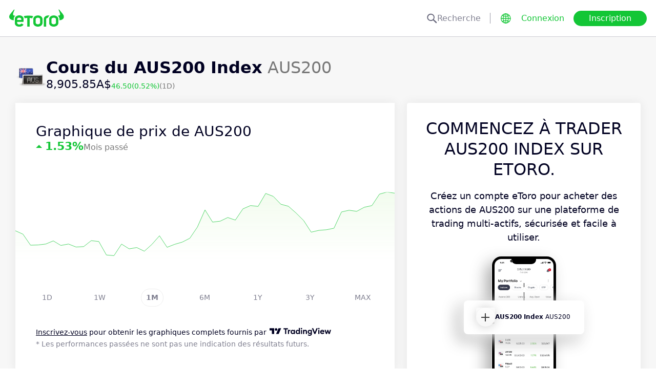

--- FILE ---
content_type: text/html; charset=utf-8
request_url: https://www.etoro.com/fr/markets/aus200
body_size: 26729
content:
<!DOCTYPE html><!--marketing_seo_build--><html lang="fr"><head data-generation-time="Mon Jan 26 2026 22:02:28 GMT+0000 (Coordinated Universal Time)"><script>(function(w,i,g){w[g]=w[g]||[];if(typeof w[g].push=='function')w[g].push(i)})
(window,'GTM-N7SQ5DP','google_tags_first_party');</script><script>(function(w,d,s,l){w[l]=w[l]||[];(function(){w[l].push(arguments);})('set', 'developer_id.dY2E1Nz', true);
		var f=d.getElementsByTagName(s)[0],
		j=d.createElement(s);j.async=true;j.src='/tagmetrics/';
		f.parentNode.insertBefore(j,f);
		})(window,document,'script','dataLayer');</script><meta charSet="utf-8"/><meta name="viewport" content="width=device-width, initial-scale=1"/><link rel="stylesheet" href="https://etoro-cdn.etorostatic.com/seo-pages/production/0.1.0-566-c6a07d2/fr/1/_next/static/chunks/f8dafe542cd6929a.css" data-precedence="next"/><link rel="stylesheet" href="https://etoro-cdn.etorostatic.com/seo-pages/production/0.1.0-566-c6a07d2/fr/1/_next/static/chunks/d5e1e3b5a5b138c7.css" data-precedence="next"/><link rel="stylesheet" href="https://etoro-cdn.etorostatic.com/seo-pages/production/0.1.0-566-c6a07d2/fr/1/_next/static/chunks/419c05f62fece7f5.css" data-precedence="next"/><link rel="preload" as="script" fetchPriority="low" href="https://etoro-cdn.etorostatic.com/seo-pages/production/0.1.0-566-c6a07d2/fr/1/_next/static/chunks/382cea3ae46128f4.js"/><script src="https://etoro-cdn.etorostatic.com/seo-pages/production/0.1.0-566-c6a07d2/fr/1/_next/static/chunks/112f346e31f991df.js" async=""></script><script src="https://etoro-cdn.etorostatic.com/seo-pages/production/0.1.0-566-c6a07d2/fr/1/_next/static/chunks/5997132b61dec430.js" async=""></script><script src="https://etoro-cdn.etorostatic.com/seo-pages/production/0.1.0-566-c6a07d2/fr/1/_next/static/chunks/8b89b60031bf7467.js" async=""></script><script src="https://etoro-cdn.etorostatic.com/seo-pages/production/0.1.0-566-c6a07d2/fr/1/_next/static/chunks/turbopack-505b1a2fff16ba22.js" async=""></script><script src="https://etoro-cdn.etorostatic.com/seo-pages/production/0.1.0-566-c6a07d2/fr/1/_next/static/chunks/ff1a16fafef87110.js" async=""></script><script src="https://etoro-cdn.etorostatic.com/seo-pages/production/0.1.0-566-c6a07d2/fr/1/_next/static/chunks/247eb132b7f7b574.js" async=""></script><script src="https://etoro-cdn.etorostatic.com/seo-pages/production/0.1.0-566-c6a07d2/fr/1/_next/static/chunks/34f352a6efcda6eb.js" async=""></script><script src="https://etoro-cdn.etorostatic.com/seo-pages/production/0.1.0-566-c6a07d2/fr/1/_next/static/chunks/fd29bd123d1b9368.js" async=""></script><script src="https://etoro-cdn.etorostatic.com/seo-pages/production/0.1.0-566-c6a07d2/fr/1/_next/static/chunks/0ccfc4caa604e5be.js" async=""></script><script src="https://etoro-cdn.etorostatic.com/seo-pages/production/0.1.0-566-c6a07d2/fr/1/_next/static/chunks/ac6b3c115454cc15.js" async=""></script><script src="https://etoro-cdn.etorostatic.com/seo-pages/production/0.1.0-566-c6a07d2/fr/1/_next/static/chunks/95da8979d9f27893.js" async=""></script><script src="https://etoro-cdn.etorostatic.com/seo-pages/production/0.1.0-566-c6a07d2/fr/1/_next/static/chunks/fbc41eb845584c41.js" async=""></script><link rel="preload" href="https://accounts.google.com/gsi/client" as="script"/><link rel="icon" type="image/png" sizes="48x48" href="/favicon-48x48.png"/><link rel="icon" type="image/png" sizes="32x32" href="https://etoro-cdn.etorostatic.com/web-client/favicon/favicon-32x32.png"/><link rel="icon" type="image/png" sizes="16x16" href="https://etoro-cdn.etorostatic.com/web-client/favicon/favicon-16x16.png"/><link rel="icon" type="image/png" sizes="180x180" href="/apple-touch-icon.png"/><link rel="icon" type="image/png" href="/favicon.svg"/><link rel="icon" type="image/png" href="/favicon.ico"/><link rel="icon" type="image/png" href="/site.webmanifest"/><meta name="apple-mobile-web-app-title" content="eToro"/><title>Prix indice AUS200 aujourd&#x27;hui - Graphique, cotation et achat sur eToro</title><meta name="description" content="Découvre tout sur l&#x27;indice AUS200 Index : son prix, sa valeur boursière et les dernières actualités. eToro, trade plus simplement."/><link rel="canonical" href="https://www.etoro.com/fr/markets/aus200"/><link rel="alternate" hrefLang="ar" href="https://www.etoro.com/ar/markets/aus200"/><link rel="alternate" hrefLang="cs-cz" href="https://www.etoro.com/cs-cz/markets/aus200"/><link rel="alternate" hrefLang="en" href="https://www.etoro.com/markets/aus200"/><link rel="alternate" hrefLang="es" href="https://www.etoro.com/es/markets/aus200"/><link rel="alternate" hrefLang="da-dk" href="https://www.etoro.com/da-dk/markets/aus200"/><link rel="alternate" hrefLang="de" href="https://www.etoro.com/de/markets/aus200"/><link rel="alternate" hrefLang="fi" href="https://www.etoro.com/fi/markets/aus200"/><link rel="alternate" hrefLang="fr" href="https://www.etoro.com/fr/markets/aus200"/><link rel="alternate" hrefLang="it" href="https://www.etoro.com/it/markets/aus200"/><link rel="alternate" hrefLang="nb-no" href="https://www.etoro.com/nb-no/markets/aus200"/><link rel="alternate" hrefLang="nl" href="https://www.etoro.com/nl/markets/aus200"/><link rel="alternate" hrefLang="pl" href="https://www.etoro.com/pl/markets/aus200"/><link rel="alternate" hrefLang="pt-pt" href="https://www.etoro.com/pt-pt/markets/aus200"/><link rel="alternate" hrefLang="ro" href="https://www.etoro.com/ro/markets/aus200"/><link rel="alternate" hrefLang="ru" href="https://www.etoro.com/ru/markets/aus200"/><link rel="alternate" hrefLang="sv" href="https://www.etoro.com/sv/markets/aus200"/><link rel="alternate" hrefLang="vi-vn" href="https://www.etoro.com/vi-vn/markets/aus200"/><link rel="alternate" hrefLang="zh" href="https://www.etoro.com/zh/markets/aus200"/><link rel="alternate" hrefLang="zh-tw" href="https://www.etoro.com/zh-tw/markets/aus200"/><link rel="alternate" hrefLang="el" href="https://www.etoro.com/el/markets/aus200"/><link rel="alternate" hrefLang="x-default" href="https://www.etoro.com/markets/aus200"/><meta property="og:title" content="Prix indice AUS200 aujourd&#x27;hui - Graphique, cotation et achat sur eToro"/><meta property="og:description" content="Découvre tout sur l&#x27;indice AUS200 Index : son prix, sa valeur boursière et les dernières actualités. eToro, trade plus simplement."/><meta property="og:url" content="https://www.etoro.com/fr/markets/aus200"/><meta property="og:locale" content="fr"/><meta property="og:image" content="https://etoro-cdn.etorostatic.com/market-avatars/aus200/150x150.png"/><meta property="og:type" content="website"/><meta name="twitter:card" content="summary_large_image"/><meta name="twitter:title" content="Prix indice AUS200 aujourd&#x27;hui - Graphique, cotation et achat sur eToro"/><meta name="twitter:description" content="Découvre tout sur l&#x27;indice AUS200 Index : son prix, sa valeur boursière et les dernières actualités. eToro, trade plus simplement."/><meta name="twitter:image" content="https://etoro-cdn.etorostatic.com/market-avatars/aus200/150x150.png"/><link rel="icon" href="/favicon-48x48.png" type="image/png"/><link rel="icon" href="https://etoro-cdn.etorostatic.com/web-client/favicon/favicon-32x32.png" type="image/png"/><link rel="icon" href="https://etoro-cdn.etorostatic.com/web-client/favicon/favicon-16x16.png" type="image/png"/><link rel="apple-touch-icon" href="/apple-touch-icon.png"/><link rel="icon" href="/favicon.svg" type="image/svg+xml"/><link rel="shortcut icon" href="/favicon.ico"/><link rel="manifest" href="/site.webmanifest"/><script type="application/ld+json">{"@context":"https://schema.org","@type":["Product","FinancialProduct"],"name":"AUS200 Index","description":"Créé en 2000, l'indice AUS200 est l'indice boursier australien de premier ordre. Il suit la valeur des 200 plus importantes entreprises publiques d'Australie en termes de capitalisation boursière. La valeur de ces entreprises se base sur leur capitalisation boursière et, ensemble, elles représentent plus de 80 % de la capitalisation boursière d'Australie. Seules les entreprises inscrites à la Bourse australienne, et celles qui remplissent les conditions de liquidité, peuvent se qualifier pour intégrer l'AUS200. Les changements journaliers de l'indice sont indiqués en points ou en pourcentages, et tous les quelques mois, l'indice subit un « rééquilibrage », visant à ajouter les entreprises qui satisfont les critères et retirer celles qui n'y répondent plus.","image":"https://etoro-cdn.etorostatic.com/market-avatars/aus200/150x150.png","sku":"AUS200","identifier":"AUS200","provider":{"@type":"Organization","name":"eToro"},"offers":{"@type":"Offer","price":8905.85,"priceCurrency":"AUD","availability":"http://schema.org/InStock"},"additionalProperty":[{"@type":"PropertyValue","name":"All Time High","value":"9116.75","unitText":"AUD"}]}</script><script src="https://etoro-cdn.etorostatic.com/seo-pages/production/0.1.0-566-c6a07d2/fr/1/_next/static/chunks/664adc71bc2617c2.js" noModule=""></script></head><body class=""><div hidden=""><!--$--><!--/$--></div><noscript><iframe src="https://www.googletagmanager.com/ns.html?id=GTM-N7SQ5DP" height="0" width="0" style="display:none;visibility:hidden"></iframe></noscript><div class="index-module-scss-module__KdAblW__root"><div class="index-module-scss-module__OD8KJq__headerPlaceholder"></div><header class="index-module-scss-module__OD8KJq__root" data-automation-id="SEO-page-header-wrapp"><div class="index-module-scss-module__OD8KJq__headerContainer"><div class="index-module-scss-module__OD8KJq__header"><div class="index-module-scss-module__OD8KJq__headerWrapper"><a href="https://www.etoro.com/fr/" data-automation-id="HeaderLogoLink"><div class="index-module-scss-module__OD8KJq__logoPart"><div class="index-module-scss-module__OD8KJq__logoWrapper" style="position:relative"><img alt="Page d&#x27;accueil d&#x27;eToro - Plateforme d&#x27;investissement et de trading" loading="lazy" decoding="async" data-nimg="fill" style="position:absolute;height:100%;width:100%;left:0;top:0;right:0;bottom:0;color:transparent" src="https://etoro-cdn.etorostatic.com/web-client/img/login-logo-hd.png"/></div></div></a><div class="index-module-scss-module__OD8KJq__actionsDesktop"><div class="index-module-scss-module__HWkBpG__searchLabel" data-automation-id="SearchDesktopLabel"><div class="ets-dark-blue-60 index-module-scss-module__HWkBpG__searchPlaceholder"><img alt="Search" loading="lazy" width="20" height="20" decoding="async" data-nimg="1" style="color:transparent" src="https://etoro-cdn.etorostatic.com/seo-pages/images/search.svg"/>Recherche</div><div class="index-module-scss-module__HWkBpG__divider"></div></div><form class="index-module-scss-module__n6vB_a__searchForm" data-automation-id="SearchDesktopForm"><button type="submit" class="index-module-scss-module__n6vB_a__searchButton" data-automation-id="SearchDesktopButton"><img alt="Search" loading="lazy" width="20" height="20" decoding="async" data-nimg="1" class="index-module-scss-module__n6vB_a__searchIcon" style="color:transparent" src="https://etoro-cdn.etorostatic.com/seo-pages/images/search.svg"/></button><input class="ets-plain-text index-module-scss-module__n6vB_a__input" placeholder="Recherche" type="text" data-automation-id="SearchDesktopInput"/></form><div class="index-module-scss-module__ls5w0a__languagesSwitcher"><div class="index-module-scss-module__ls5w0a__languagesSwitcherIcon" data-automation-id="language_icon"><img alt="Languages" loading="lazy" width="20" height="20" decoding="async" data-nimg="1" style="color:transparent" src="https://etoro-cdn.etorostatic.com/seo-pages/images/languagesWorld.svg"/></div><span class="index-module-scss-module__ls5w0a__languageLabel">Langue</span></div><a data-automation-id="HeaderLoginButton" class="ets-button-no-borders-green ets-button-small" href="https://www.etoro.com/fr/login">Connexion</a><a data-automation-id="HeaderSignUpButton" class="ets-button-green ets-button-medium" href="https://www.etoro.com/fr/accounts/sign-up">Inscription</a></div><div class="index-module-scss-module__OD8KJq__actionsMobile"><div class="index-module-scss-module___mDQ0a__root"><a data-automation-id="HeaderMobileActionsLoginButton" class="ets-button-no-borders-black ets-button-small index-module-scss-module__Rx9o8a__underline index-module-scss-module___mDQ0a__homepageButton" href="https://www.etoro.com/fr/login">Connexion</a><div class="index-module-scss-module___mDQ0a__mobileDivider"></div><div class="index-module-scss-module__5gRMAW__burgerContainer" data-automation-id="BurgerIcon"><span class="index-module-scss-module__5gRMAW__line index-module-scss-module__5gRMAW__topLine"></span><span class="index-module-scss-module__5gRMAW__line index-module-scss-module__5gRMAW__mediumLine"></span><span class="index-module-scss-module__5gRMAW__line index-module-scss-module__5gRMAW__bottomLine"></span></div></div></div></div></div></div></header><div class="index-module-scss-module__KdAblW__page"><div class="index-module-scss-module__O4JXva__widgets"><div class="index-module-scss-module__O4JXva__titleContainer"><div class="index-module-scss-module__O4JXva__widgetLeftColumn" data-automation-id="title-widget"><div class="index-module-scss-module__lV_PRW__root"><div class="index-module-scss-module__DQ2PEW__root"><div class="index-module-scss-module__DQ2PEW__iconWrapper" style="position:relative"><img alt="Indices-AUS200-AUS200 Index" loading="lazy" decoding="async" data-nimg="fill" class="index-module-scss-module__DQ2PEW__icon" style="position:absolute;height:100%;width:100%;left:0;top:0;right:0;bottom:0;color:transparent" src="https://etoro-cdn.etorostatic.com/market-avatars/aus200/150x150.png"/></div><div class="index-module-scss-module__DQ2PEW__content"><h1 class="ets-title-h1 ets-dark-medium-gray index-module-scss-module__DQ2PEW__title"><b>Cours du AUS200 Index</b> AUS200</h1><div class="index-module-scss-module__DQ2PEW__instrumentInfo"><div class="index-module-scss-module__DQ2PEW__priceInfo"><span data-automation-id="InstrumentShortInfoPrice" class="ets-title-h3 ets-number index-module-scss-module__DQ2PEW__price">8,905.85‎A$‎</span><span data-automation-id="InstrumentShortInfoDelta" class="ets-font-xxs ets-number ets-positive">46.50</span><span data-automation-id="InstrumentShortInfoDeltaPercent" class="ets-font-xxs ets-number ets-positive">(0.52%)</span><span class="ets-font-xxs ets-dark-medium-gray">(1D)</span></div></div></div></div></div></div></div></div><div class="index-module-scss-module__O4JXva__widgets"><style>
 #AssetPageContainer {
    display: flex;
    flex-direction: column;
  
    @media (min-width: 1024px) {
      display: block;
    }
  }
</style><div class="index-module-scss-module__O4JXva__container" id="AssetPageContainer"><div class="index-module-scss-module__O4JXva__widgetRightColumn mobileEvenWidget" style="order:4" data-automation-id="cta-widget"><div class="index-module-scss-module__O4JXva__anchor" id="cta"></div><div data-automation-id="WidgetContainer" class="index-module-scss-module__4yH8cW__root index-module-scss-module__ILWE8a__ctaWidget index-module-scss-module__ILWE8a__widget"><div><div class="index-module-scss-module__USmNyG__root"><div class="ets-title-h1 index-module-scss-module__USmNyG__title">Commencez à trader AUS200 Index sur eToro.</div><div class="ets-plain-text index-module-scss-module__USmNyG__description">Créez un compte eToro pour acheter des actions de AUS200 sur une plateforme de trading multi-actifs, sécurisée et facile à utiliser. </div><div class="index-module-scss-module__USmNyG__phone"><div class="index-module-scss-module__jJfk1W__root" style="position:relative"><img data-automation-id="PhoneWithImageContentImage" alt="Tradez AUS200 Index" loading="lazy" decoding="async" data-nimg="fill" class="index-module-scss-module__jJfk1W__image" style="position:absolute;height:100%;width:100%;left:0;top:0;right:0;bottom:0;color:transparent" src="https://etoro-cdn.etorostatic.com/seo-pages/images/ctaIndicesPortfolio.png"/><div class="index-module-scss-module__jJfk1W__phoneScreenNotch"></div><div class="index-module-scss-module__jJfk1W__phoneControl index-module-scss-module__jJfk1W__phoneControlPrimary"></div><div class="index-module-scss-module__jJfk1W__phoneControl index-module-scss-module__jJfk1W__phoneControlLeft index-module-scss-module__jJfk1W__phoneControlMute"></div><div class="index-module-scss-module__jJfk1W__phoneControl index-module-scss-module__jJfk1W__phoneControlLeft index-module-scss-module__jJfk1W__phoneControlVolumeUp"></div><div class="index-module-scss-module__jJfk1W__phoneControl index-module-scss-module__jJfk1W__phoneControlLeft index-module-scss-module__jJfk1W__phoneControlVolumeDown"></div></div><div class="index-module-scss-module__USmNyG__instrumentInfo"><div class="index-module-scss-module__USmNyG__instrumentInfoIcon index-module-scss-module__USmNyG__instrumentInfoIconLogo" style="position:relative"><img alt="Tradez AUS200 Index" loading="lazy" decoding="async" data-nimg="fill" style="position:absolute;height:100%;width:100%;left:0;top:0;right:0;bottom:0;color:transparent" src="https://etoro-cdn.etorostatic.com/market-avatars/aus200/150x150.png"/></div><div class="index-module-scss-module__USmNyG__instrumentInfoName"><b>AUS200 Index</b> <!-- -->AUS200</div><div style="background-color:#F7F7F7;width:37px" class="index-module-scss-module__USmNyG__instrumentInfoIcon index-module-scss-module__USmNyG__instrumentInfoIconRounded index-module-scss-module__USmNyG__instrumentInfoIconOut"><svg class="index-module-scss-module__USmNyG__plusIcon" viewBox="0 0 38 39" xmlns="http://www.w3.org/2000/svg" fill="#2C2C2C"><rect x="9.0127" y="18.2498" width="20.0568" height="2.50711" rx="1.25355"></rect><rect x="17.7876" y="29.5317" width="20.0568" height="2.50711" rx="1.25355" transform="rotate(-90 17.7876 29.5317)"></rect></svg></div></div></div><div class="index-module-scss-module__USmNyG__button"><a data-automation-id="CTAButton" class="ets-button-green ets-button-large" href="https://www.etoro.com/fr/accounts/sign-up">Achetez du AUS200 Index</a></div></div></div></div></div><div class="index-module-scss-module__O4JXva__widgetRightColumn mobileEvenWidget" style="order:6" data-automation-id="trending-widget"><div class="index-module-scss-module__O4JXva__anchor" id="trending"></div><div data-automation-id="WidgetContainer" class="index-module-scss-module__4yH8cW__root"><div><div class="ets-title-h2" data-automation-id="widget-title"><h2> <b>Tendances</b>Indices</h2></div><div class="ets-plain-text ets-no-hyphen index-module-scss-module__yRXdwG__description" data-automation-id="widget-description">Explorez les actifs les plus populaires, avec les volumes d’échange et variations de prix les plus importants.</div></div><div><div class="index-module-scss-module__FbOL9q__root"><div class="index-module-scss-module__FbOL9q__column"><div class="index-module-scss-module__FbOL9q__row" data-automation-id="trending-instruments-card"><a href="https://www.etoro.com/fr/markets/10y.jan26"><div class="index-module-scss-module__EvJ6dq__row"><img alt="Prix de 10 Year Yield Jan 26 Future" loading="lazy" width="60" height="60" decoding="async" data-nimg="1" class="index-module-scss-module__EvJ6dq__icon" style="color:transparent" src="https://etoro-cdn.etorostatic.com/market-avatars/225005/150x150.png"/><div class="ets-plain-text ets-bold index-module-scss-module__EvJ6dq__instrumentName">10Y.JAN26</div><div class="ets-plain-text ets-dark-blue-60 index-module-scss-module__EvJ6dq__instrumentDisplayName">10 Year Yield Jan 26 Future</div><div class="ets-plain-text ets-number ets-bold index-module-scss-module__EvJ6dq__price">4.21‎$‎</div><div class="ets-plain-text ets-number ets-negative index-module-scss-module__EvJ6dq__deltaPercent" data-automation-id="TrendingRowDeltaPercent">-0.73%</div></div></a><hr class="index-module-scss-module__FbOL9q__horizontalLine"/></div><div class="index-module-scss-module__FbOL9q__row" data-automation-id="trending-instruments-card"><a href="https://www.etoro.com/fr/markets/nsdq100"><div class="index-module-scss-module__EvJ6dq__row"><img alt="Prix de NASDAQ100 Index" loading="lazy" width="60" height="60" decoding="async" data-nimg="1" class="index-module-scss-module__EvJ6dq__icon" style="color:transparent" src="https://etoro-cdn.etorostatic.com/market-avatars/nsdq100/150x150.png"/><div class="ets-plain-text ets-bold index-module-scss-module__EvJ6dq__instrumentName">NSDQ100</div><div class="ets-plain-text ets-dark-blue-60 index-module-scss-module__EvJ6dq__instrumentDisplayName">NASDAQ100 Index</div><div class="ets-plain-text ets-number ets-bold index-module-scss-module__EvJ6dq__price">25,731.87‎$‎</div><div class="ets-plain-text ets-number ets-positive index-module-scss-module__EvJ6dq__deltaPercent" data-automation-id="TrendingRowDeltaPercent">+0.70%</div></div></a><hr class="index-module-scss-module__FbOL9q__horizontalLine"/></div><div class="index-module-scss-module__FbOL9q__row" data-automation-id="trending-instruments-card"><a href="https://www.etoro.com/fr/markets/rty"><div class="index-module-scss-module__EvJ6dq__row"><img alt="Prix de Russell 2000 Index" loading="lazy" width="60" height="60" decoding="async" data-nimg="1" class="index-module-scss-module__EvJ6dq__icon" style="color:transparent" src="https://etoro-cdn.etorostatic.com/market-avatars/310/150x150.png"/><div class="ets-plain-text ets-bold index-module-scss-module__EvJ6dq__instrumentName">RTY</div><div class="ets-plain-text ets-dark-blue-60 index-module-scss-module__EvJ6dq__instrumentDisplayName">Russell 2000 Index</div><div class="ets-plain-text ets-number ets-bold index-module-scss-module__EvJ6dq__price">2,661.45‎$‎</div><div class="ets-plain-text ets-number ets-positive index-module-scss-module__EvJ6dq__deltaPercent" data-automation-id="TrendingRowDeltaPercent">+0.04%</div></div></a><hr class="index-module-scss-module__FbOL9q__horizontalLine"/></div><div class="index-module-scss-module__FbOL9q__row" data-automation-id="trending-instruments-card"><a href="https://www.etoro.com/fr/markets/russell.jun26"><div class="index-module-scss-module__EvJ6dq__row"><img alt="Prix de Micro E-mini Russell 2000 Jun 26 Future" loading="lazy" width="60" height="60" decoding="async" data-nimg="1" class="index-module-scss-module__EvJ6dq__icon" style="color:transparent" src="https://etoro-cdn.etorostatic.com/market-avatars/202005/150x150.png"/><div class="ets-plain-text ets-bold index-module-scss-module__EvJ6dq__instrumentName">RUSSELL.JUN26</div><div class="ets-plain-text ets-dark-blue-60 index-module-scss-module__EvJ6dq__instrumentDisplayName">Micro E-mini Russell 2000 Jun 26 Future</div><div class="ets-plain-text ets-number ets-bold index-module-scss-module__EvJ6dq__price">2,689.50‎$‎</div><div class="ets-plain-text ets-number ets-negative index-module-scss-module__EvJ6dq__deltaPercent" data-automation-id="TrendingRowDeltaPercent">-0.33%</div></div></a><hr class="index-module-scss-module__FbOL9q__horizontalLine"/></div></div><div class="index-module-scss-module__FbOL9q__column"><div class="index-module-scss-module__FbOL9q__row" data-automation-id="trending-instruments-card"><a href="https://www.etoro.com/fr/markets/russell.mar26"><div class="index-module-scss-module__EvJ6dq__row"><img alt="Prix de Micro E-mini Russell 2000 Mar 26 Future" loading="lazy" width="60" height="60" decoding="async" data-nimg="1" class="index-module-scss-module__EvJ6dq__icon" style="color:transparent" src="https://etoro-cdn.etorostatic.com/market-avatars/202004/150x150.png"/><div class="ets-plain-text ets-bold index-module-scss-module__EvJ6dq__instrumentName">RUSSELL.MAR26</div><div class="ets-plain-text ets-dark-blue-60 index-module-scss-module__EvJ6dq__instrumentDisplayName">Micro E-mini Russell 2000 Mar 26 Future</div><div class="ets-plain-text ets-number ets-bold index-module-scss-module__EvJ6dq__price">2,670.90‎$‎</div><div class="ets-plain-text ets-number ets-negative index-module-scss-module__EvJ6dq__deltaPercent" data-automation-id="TrendingRowDeltaPercent">-0.32%</div></div></a><hr class="index-module-scss-module__FbOL9q__horizontalLine"/></div><div class="index-module-scss-module__FbOL9q__row" data-automation-id="trending-instruments-card"><a href="https://www.etoro.com/fr/markets/russell.spot"><div class="index-module-scss-module__EvJ6dq__row"><img alt="Prix de Spot Quoted Russell 2000 Jun 26 Future" loading="lazy" width="60" height="60" decoding="async" data-nimg="1" class="index-module-scss-module__EvJ6dq__icon" style="color:transparent" src="https://etoro-cdn.etorostatic.com/market-avatars/223000/150x150.png"/><div class="ets-plain-text ets-bold index-module-scss-module__EvJ6dq__instrumentName">RUSSELL.SPOT</div><div class="ets-plain-text ets-dark-blue-60 index-module-scss-module__EvJ6dq__instrumentDisplayName">Spot Quoted Russell 2000 Jun 26 Future</div><div class="ets-plain-text ets-number ets-bold index-module-scss-module__EvJ6dq__price">2,659.70‎$‎</div><div class="ets-plain-text ets-number ets-negative index-module-scss-module__EvJ6dq__deltaPercent" data-automation-id="TrendingRowDeltaPercent">-0.36%</div></div></a><hr class="index-module-scss-module__FbOL9q__horizontalLine"/></div><div class="index-module-scss-module__FbOL9q__row" data-automation-id="trending-instruments-card"><a href="https://www.etoro.com/fr/markets/sgx"><div class="index-module-scss-module__EvJ6dq__row"><img alt="Prix de Singapore Exchange" loading="lazy" width="60" height="60" decoding="async" data-nimg="1" class="index-module-scss-module__EvJ6dq__icon" style="color:transparent" src="https://etoro-cdn.etorostatic.com/market-avatars/301/150x150.png"/><div class="ets-plain-text ets-bold index-module-scss-module__EvJ6dq__instrumentName">SGX</div><div class="ets-plain-text ets-dark-blue-60 index-module-scss-module__EvJ6dq__instrumentDisplayName">Singapore Exchange</div><div class="ets-plain-text ets-number ets-bold index-module-scss-module__EvJ6dq__price">458.01‎$‎</div><div class="ets-plain-text ets-number ets-negative index-module-scss-module__EvJ6dq__deltaPercent" data-automation-id="TrendingRowDeltaPercent">-0.88%</div></div></a><hr class="index-module-scss-module__FbOL9q__horizontalLine"/></div><div class="index-module-scss-module__FbOL9q__row" data-automation-id="trending-instruments-card"><a href="https://www.etoro.com/fr/markets/nl25"><div class="index-module-scss-module__EvJ6dq__row"><img alt="Prix de Netherlands 25 Index" loading="lazy" width="60" height="60" decoding="async" data-nimg="1" class="index-module-scss-module__EvJ6dq__icon" style="color:transparent" src="https://etoro-cdn.etorostatic.com/market-avatars/353/150x150.png"/><div class="ets-plain-text ets-bold index-module-scss-module__EvJ6dq__instrumentName">NL25</div><div class="ets-plain-text ets-dark-blue-60 index-module-scss-module__EvJ6dq__instrumentDisplayName">Netherlands 25 Index</div><div class="ets-plain-text ets-number ets-bold index-module-scss-module__EvJ6dq__price">1,000.22‎€‎</div><div class="ets-plain-text ets-number ets-negative index-module-scss-module__EvJ6dq__deltaPercent" data-automation-id="TrendingRowDeltaPercent">-0.03%</div></div></a><hr class="index-module-scss-module__FbOL9q__horizontalLine"/></div></div></div></div></div></div><div class="index-module-scss-module__O4JXva__widgetRightColumn mobileEvenWidget" style="order:8" data-automation-id="news-widget"><div class="index-module-scss-module__O4JXva__anchor" id="news"></div></div><div class="index-module-scss-module__O4JXva__widgetRightColumn" style="order:11" data-automation-id="aboutSecondary-widget"><div class="index-module-scss-module__O4JXva__anchor" id="aboutSecondary"></div></div><div class="index-module-scss-module__O4JXva__widgetLeftColumn" style="order:1" data-automation-id="priceChart-widget"><div class="index-module-scss-module__O4JXva__anchor" id="priceChart"></div><div data-automation-id="WidgetContainer" class="index-module-scss-module__4yH8cW__root index-module-scss-module__-_GOEa__priceChartWidget index-module-scss-module__-_GOEa__widget"><div><div class="index-module-scss-module__Z1Fihq__root"><div class="index-module-scss-module__Z1Fihq__header"><div class="index-module-scss-module__IBDT3a__root"><div class="index-module-scss-module__IBDT3a__mainInfo"><h2 class="ets-title-h2">Graphique de prix de AUS200</h2><div class="index-module-scss-module__IBDT3a__priceInfo"><div class="index-module-scss-module__IBDT3a__deltaInfo"><div data-automation-id="PriceChartHeaderTriangle" class="index-module-scss-module__IBDT3a__triangleValuePositive"></div><div class="ets-title-h3 ets-bold index-module-scss-module__IBDT3a__deltaPercent ets-positive">‎1.53‎</div></div><div class="ets-info ets-dark-medium-gray" data-automation-id="PriceChartHeaderPeriodText">Mois passé</div></div></div></div></div><div data-automation-id="PriceChartContent" style="height:230px" class="index-module-scss-module__Z1Fihq__chartContainer"><div class="index-module-scss-module__Z1Fihq__chartSvg"><svg version="1.1" xmlns="http://www.w3.org/2000/svg" width="100%" height="178" viewBox="0 0 1000 178" role="img" aria-label=""><defs><filter id="highcharts-drop-shadow-1"><feDropShadow dx="1" dy="1" flood-color="#000000" flood-opacity="0.75" stdDeviation="2.5"></feDropShadow></filter><clipPath id="highcharts-c2w8o5l-8-"><rect x="0" y="0" width="1000" height="178" fill="none"></rect></clipPath><clipPath id="highcharts-c2w8o5l-12-"><rect x="0" y="0" width="1000" height="178" fill="none"></rect></clipPath><linearGradient x1="0" y1="0" x2="0" y2="1" id="highcharts-c2w8o5l-13"><stop offset="0" stop-color="#f2fcee" stop-opacity="1"></stop><stop offset="1" stop-color="#f2fcee00" stop-opacity="1"></stop></linearGradient></defs><rect fill="#ffffff" filter="none" x="0" y="0" width="1000" height="178" rx="0" ry="0"></rect><g data-z-index="3" filter="none"><g data-z-index="0.1" opacity="1" transform="translate(0,0) scale(1 1)" clip-path="url(#highcharts-c2w8o5l-12-)"><path fill="url(#highcharts-c2w8o5l-13)" d="M 0 102.30911492734543 L 20 111.33421400264183 L 40 140.40686922060823 L 60 139.7410832232505 L 80 137.37384412153267 L 100 129.014531043594 L 120 141.03566710700218 L 140 137.29986789960375 L 160 145.21532364597152 L 180 144.17965653897045 L 200 128.38573315720006 L 220 130.64200792602384 L 240 166.29854689564124 L 260 168 L 280 137.44782034346161 L 300 150.0977542932637 L 320 146.6208718626159 L 340 156.27476882430622 L 360 138.26155878467722 L 380 115.55085865257632 L 400 145.95508586525816 L 420 138.11360634081933 L 440 132.26948480845502 L 460 122.06076618229835 L 480 92.47027741083208 L 500 47.1968295904895 L 520 79.45046235138801 L 540 76.97225891677743 L 560 67.35535006605089 L 580 74.12417437252354 L 600 44.459709379128334 L 620 35.80449141347526 L 640 37.94980184940629 L 660 3.7357992073984234 L 680 11.46631439894318 L 700 32.2536327608985 L 720 37.6538969616919 L 740 55.334214002642724 L 760 75.13764861294685 L 780 106.00792602377871 L 800 101.27344782034437 L 820 99.64597093791318 L 840 95.61426684280038 L 860 52.597093791281566 L 880 48.121532364597826 L 900 51.00660501981552 L 920 40.2430647291952 L 940 35.87846763540285 L 960 5.622192866578859 L 980 0 L 1000 3.0330250990755614 L 1000 178 L 980 178 L 960 178 L 940 178 L 920 178 L 900 178 L 880 178 L 860 178 L 840 178 L 820 178 L 800 178 L 780 178 L 760 178 L 740 178 L 720 178 L 700 178 L 680 178 L 660 178 L 640 178 L 620 178 L 600 178 L 580 178 L 560 178 L 540 178 L 520 178 L 500 178 L 480 178 L 460 178 L 440 178 L 420 178 L 400 178 L 380 178 L 360 178 L 340 178 L 320 178 L 300 178 L 280 178 L 260 178 L 240 178 L 220 178 L 200 178 L 180 178 L 160 178 L 140 178 L 120 178 L 100 178 L 80 178 L 60 178 L 40 178 L 20 178 L 0 178 Z" data-z-index="0"></path><path fill="none" d="M 0 102.30911492734543 L 20 111.33421400264183 L 40 140.40686922060823 L 60 139.7410832232505 L 80 137.37384412153267 L 100 129.014531043594 L 120 141.03566710700218 L 140 137.29986789960375 L 160 145.21532364597152 L 180 144.17965653897045 L 200 128.38573315720006 L 220 130.64200792602384 L 240 166.29854689564124 L 260 168 L 280 137.44782034346161 L 300 150.0977542932637 L 320 146.6208718626159 L 340 156.27476882430622 L 360 138.26155878467722 L 380 115.55085865257632 L 400 145.95508586525816 L 420 138.11360634081933 L 440 132.26948480845502 L 460 122.06076618229835 L 480 92.47027741083208 L 500 47.1968295904895 L 520 79.45046235138801 L 540 76.97225891677743 L 560 67.35535006605089 L 580 74.12417437252354 L 600 44.459709379128334 L 620 35.80449141347526 L 640 37.94980184940629 L 660 3.7357992073984234 L 680 11.46631439894318 L 700 32.2536327608985 L 720 37.6538969616919 L 740 55.334214002642724 L 760 75.13764861294685 L 780 106.00792602377871 L 800 101.27344782034437 L 820 99.64597093791318 L 840 95.61426684280038 L 860 52.597093791281566 L 880 48.121532364597826 L 900 51.00660501981552 L 920 40.2430647291952 L 940 35.87846763540285 L 960 5.622192866578859 L 980 0 L 1000 3.0330250990755614" data-z-index="1" stroke="#13c636" stroke-width="1" stroke-linejoin="round" stroke-linecap="round" filter="none"></path><path fill="none" d="M 0 102.30911492734543 L 20 111.33421400264183 L 40 140.40686922060823 L 60 139.7410832232505 L 80 137.37384412153267 L 100 129.014531043594 L 120 141.03566710700218 L 140 137.29986789960375 L 160 145.21532364597152 L 180 144.17965653897045 L 200 128.38573315720006 L 220 130.64200792602384 L 240 166.29854689564124 L 260 168 L 280 137.44782034346161 L 300 150.0977542932637 L 320 146.6208718626159 L 340 156.27476882430622 L 360 138.26155878467722 L 380 115.55085865257632 L 400 145.95508586525816 L 420 138.11360634081933 L 440 132.26948480845502 L 460 122.06076618229835 L 480 92.47027741083208 L 500 47.1968295904895 L 520 79.45046235138801 L 540 76.97225891677743 L 560 67.35535006605089 L 580 74.12417437252354 L 600 44.459709379128334 L 620 35.80449141347526 L 640 37.94980184940629 L 660 3.7357992073984234 L 680 11.46631439894318 L 700 32.2536327608985 L 720 37.6538969616919 L 740 55.334214002642724 L 760 75.13764861294685 L 780 106.00792602377871 L 800 101.27344782034437 L 820 99.64597093791318 L 840 95.61426684280038 L 860 52.597093791281566 L 880 48.121532364597826 L 900 51.00660501981552 L 920 40.2430647291952 L 940 35.87846763540285 L 960 5.622192866578859 L 980 0 L 1000 3.0330250990755614" data-z-index="2" stroke-linecap="round" stroke-linejoin="round" stroke="rgba(192,192,192,0.0001)" stroke-width="21"></path></g></g></svg></div></div><div class="index-module-scss-module__Z1Fihq__periods"><div class="index-module-scss-module__ldOxaW__root"><div class="index-module-scss-module__ldOxaW__periods"><div class="ets-secondary-info ets-dark-medium-gray index-module-scss-module__ldOxaW__period" data-automation-id="PriceChartPeriodPeriod">1D</div><div class="ets-secondary-info ets-dark-medium-gray index-module-scss-module__ldOxaW__period" data-automation-id="PriceChartPeriodPeriod">1W</div><div class="ets-secondary-info ets-dark-medium-gray index-module-scss-module__ldOxaW__period ets-bold ets-dark-blue index-module-scss-module__ldOxaW__activePeriod" data-automation-id="PriceChartPeriodActivePeriod">1M</div><div class="ets-secondary-info ets-dark-medium-gray index-module-scss-module__ldOxaW__period" data-automation-id="PriceChartPeriodPeriod">6M</div><div class="ets-secondary-info ets-dark-medium-gray index-module-scss-module__ldOxaW__period" data-automation-id="PriceChartPeriodPeriod">1Y</div><div class="ets-secondary-info ets-dark-medium-gray index-module-scss-module__ldOxaW__period" data-automation-id="PriceChartPeriodPeriod">3Y</div><div class="ets-secondary-info ets-dark-medium-gray index-module-scss-module__ldOxaW__period" data-automation-id="PriceChartPeriodPeriod">MAX</div></div></div></div><div class="index-module-scss-module__Z1Fihq__proChatReference"><div><div data-automation-id="PriceChartProReferenceText"><span class="ets-secondary-info index-module-scss-module__ibFIva__title"><a href="https://www.etoro.com/accounts/sign-up" target="_blank">Inscrivez-vous</a> pour obtenir les graphiques complets fournis par</span><img alt="TradingView logo" loading="lazy" width="120" height="16" decoding="async" data-nimg="1" class="index-module-scss-module__ibFIva__chartRefLogo" style="color:transparent" src="https://etoro-cdn.etorostatic.com/seo-pages/images/tradingViewLogo.svg"/></div><div class="ets-secondary-info ets-dark-blue-60 index-module-scss-module__ibFIva__disclaimer">* Les performances passées ne sont pas une indication des résultats futurs.</div></div></div></div></div></div></div><div class="index-module-scss-module__O4JXva__widgetLeftColumn mobileEvenWidget" style="order:2" data-automation-id="tableOfContent-widget"><div class="index-module-scss-module__O4JXva__anchor" id="tableOfContent"></div><div data-automation-id="WidgetContainer" class="index-module-scss-module__4yH8cW__root index-module-scss-module__2I77hW__tableOfContentWidget index-module-scss-module__2I77hW__widget"><div><div class="index-module-scss-module__jwyylq__root"><div class="index-module-scss-module__jwyylq__content"><ul class="index-module-scss-module__jwyylq__contentInner"><div class="ets-plain-text ets-dark-blue-60 index-module-scss-module__jwyylq__actionTitle">Aller à :</div><li class="index-module-scss-module__jwyylq__itemContainer" data-automation-id="toc-about"><a href="#about" class="ets-plain-text ets-color-dark-blue ets-link-option1 index-module-scss-module__jwyylq__item">À propos de AUS200 &gt;</a></li><li class="index-module-scss-module__jwyylq__itemContainer" data-automation-id="toc-howToBuy"><a href="#howToBuy" class="ets-plain-text ets-color-dark-blue ets-link-option1 index-module-scss-module__jwyylq__item">Comment acheter? &gt;</a></li><li class="index-module-scss-module__jwyylq__itemContainer" data-automation-id="toc-topGuides"><a href="#topGuides" class="ets-plain-text ets-color-dark-blue ets-link-option1 index-module-scss-module__jwyylq__item">Meilleurs guides &gt;</a></li></ul></div></div></div></div></div><div class="index-module-scss-module__O4JXva__widgetLeftColumn" style="order:3" data-automation-id="overview-widget"><div class="index-module-scss-module__O4JXva__anchor" id="overview"></div><div data-automation-id="WidgetContainer" class="index-module-scss-module__4yH8cW__root index-module-scss-module__MD24ZW__overviewWidget index-module-scss-module__MD24ZW__widget index-module-scss-module__MD24ZW__overviewWidget--positive"><div><div class="index-module-scss-module__3e-Z_W__root"><div data-automation-id="OverviewIconContainer" class="index-module-scss-module__3e-Z_W__icon" style="position:relative"><img alt="Tendance positive des actifs" loading="lazy" decoding="async" data-nimg="fill" style="position:absolute;height:100%;width:100%;left:0;top:0;right:0;bottom:0;color:transparent" src="https://etoro-cdn.etorostatic.com/seo-pages/images/overviewPositive.svg"/></div><div class="index-module-scss-module__3e-Z_W__title"><div><div class="ets-title-h2" data-automation-id="widget-title"><h2>Le prix du AUS200 Index <b>est en hausse cette semaine.</b></h2></div></div><div class="index-module-scss-module__ApjPca__root" data-automation-id="overview-I-icon"><div class="ets-bold ets-dark-medium-gray index-module-scss-module__ApjPca__infoIcon" style="color:#13c636;border-color:#13c636">i</div><div class="index-module-scss-module__ApjPca__tooltip" data-automation-id="overview-widget-tooltip"><div class="index-module-scss-module__ApjPca__tooltipHeader" style="background-color:#13c636"></div><div class="ets-secondary-info ets-dark-blue index-module-scss-module__ApjPca__tooltipContent"><span>Un prix ‘en hausse’ indique que le prix hebdomadaire a augmenté de plus de 0,5%.<br />
Un prix ‘à la baisse’ indique que le prix hebdomadaire a diminué de plus de 0,5%.<br />
Un prix ‘stable’ indique que la variation du prix hebdomadaire est comprise entre -0,5% et 0,5%.</span></div></div></div></div><div class="ets-plain-text index-module-scss-module__3e-Z_W__description">Le prix de AUS200 Index aujourd&#x27;hui est de 8,905.85‎A$‎, soit une variation de ‎0.52‎% au cours des dernières 24 heures et de ‎0.68‎% au cours de la semaine dernière. Le prix de AUS200 Index a évolué de ‎5.61‎% au cours de l&#x27;année passée.</div></div></div></div></div><div class="index-module-scss-module__O4JXva__widgetLeftColumn" style="order:7" data-automation-id="stats-widget"><div class="index-module-scss-module__O4JXva__anchor" id="stats"></div><div data-automation-id="WidgetContainer" class="index-module-scss-module__4yH8cW__root index-module-scss-module__J6eIdq__statsWidget index-module-scss-module__J6eIdq__widget"><div><div class="ets-title-h2" data-automation-id="widget-title">Indicateurs clés de AUS200</div></div><div><div class="index-module-scss-module__FbOL9q__root"><div class="index-module-scss-module__FbOL9q__column"><div class="index-module-scss-module__FbOL9q__row"><div class="index-module-scss-module__KBhbnW__row"><div class="index-module-scss-module__KBhbnW__labelInfo"><div class="ets-plain-text ets-dark-medium-gray" data-automation-id="stats-title">Précédent. Fermer</div><div class="index-module-scss-module__ApjPca__root" data-automation-id="stats-I-icons"><div class="ets-bold ets-dark-medium-gray index-module-scss-module__ApjPca__infoIcon" style="color:#13c636;border-color:#13c636">i</div><div class="index-module-scss-module__ApjPca__tooltip" data-automation-id="stats-tooltips"><div class="index-module-scss-module__ApjPca__tooltipHeader" style="background-color:#13c636"></div><div class="ets-secondary-info ets-dark-blue index-module-scss-module__ApjPca__tooltipContent">Le prix final de cet actif à la fin du dernier jour de trading.</div></div></div></div><div class="ets-info ets-bold ets-number">8905.85‎A$‎</div></div><hr class="index-module-scss-module__FbOL9q__horizontalLine"/></div><div class="index-module-scss-module__FbOL9q__row"><div class="index-module-scss-module__KBhbnW__row"><div class="index-module-scss-module__KBhbnW__labelInfo"><div class="ets-plain-text ets-dark-medium-gray" data-automation-id="stats-title">Période en jours</div><div class="index-module-scss-module__ApjPca__root" data-automation-id="stats-I-icons"><div class="ets-bold ets-dark-medium-gray index-module-scss-module__ApjPca__infoIcon" style="color:#13c636;border-color:#13c636">i</div><div class="index-module-scss-module__ApjPca__tooltip" data-automation-id="stats-tooltips"><div class="index-module-scss-module__ApjPca__tooltipHeader" style="background-color:#13c636"></div><div class="ets-secondary-info ets-dark-blue index-module-scss-module__ApjPca__tooltipContent">Affiche les prix les plus élevés et les plus bas du jour</div></div></div></div><div class="index-module-scss-module__04bRtq__root"><div class="ets-info ets-bold index-module-scss-module__04bRtq__values">8851.95‎A$‎<!-- --> -<!-- --> <!-- -->8948.1‎A$‎</div><div class="index-module-scss-module__04bRtq__progressWrapper"><div class="index-module-scss-module__04bRtq__progress"><div class="index-module-scss-module__04bRtq__triangle" style="left:56.05824232969302%" data-automation-id="InfoRangeTriangle"></div><div class="index-module-scss-module__04bRtq__line"></div></div></div></div></div><hr class="index-module-scss-module__FbOL9q__horizontalLine"/></div><div class="index-module-scss-module__FbOL9q__row"><div class="index-module-scss-module__KBhbnW__row"><div class="index-module-scss-module__KBhbnW__labelInfo"><div class="ets-plain-text ets-dark-medium-gray" data-automation-id="stats-title">Période de 52 sem.</div><div class="index-module-scss-module__ApjPca__root" data-automation-id="stats-I-icons"><div class="ets-bold ets-dark-medium-gray index-module-scss-module__ApjPca__infoIcon" style="color:#13c636;border-color:#13c636">i</div><div class="index-module-scss-module__ApjPca__tooltip" data-automation-id="stats-tooltips"><div class="index-module-scss-module__ApjPca__tooltipHeader" style="background-color:#13c636"></div><div class="ets-secondary-info ets-dark-blue index-module-scss-module__ApjPca__tooltipContent">Affiche les prix les plus élevés et les plus bas de l’année dernière.</div></div></div></div><div class="index-module-scss-module__04bRtq__root"><div class="ets-info ets-bold index-module-scss-module__04bRtq__values">7142.9‎A$‎<!-- --> -<!-- --> <!-- -->9116.75‎A$‎</div><div class="index-module-scss-module__04bRtq__progressWrapper"><div class="index-module-scss-module__04bRtq__progress"><div class="index-module-scss-module__04bRtq__triangle" style="left:89.31529751500877%" data-automation-id="InfoRangeTriangle"></div><div class="index-module-scss-module__04bRtq__line"></div></div></div></div></div><hr class="index-module-scss-module__FbOL9q__horizontalLine"/></div></div><div class="index-module-scss-module__FbOL9q__column"><div class="index-module-scss-module__FbOL9q__row"><div class="index-module-scss-module__KBhbnW__row"><div class="index-module-scss-module__KBhbnW__labelInfo"><div class="ets-plain-text ets-dark-medium-gray" data-automation-id="stats-title">Retour 1 an</div><div class="index-module-scss-module__ApjPca__root" data-automation-id="stats-I-icons"><div class="ets-bold ets-dark-medium-gray index-module-scss-module__ApjPca__infoIcon" style="color:#13c636;border-color:#13c636">i</div><div class="index-module-scss-module__ApjPca__tooltip" data-automation-id="stats-tooltips"><div class="index-module-scss-module__ApjPca__tooltipHeader" style="background-color:#13c636"></div><div class="ets-secondary-info ets-dark-blue index-module-scss-module__ApjPca__tooltipContent">Une mesure du retour sur investissement de cet actif au cours de la dernière année.</div></div></div></div><div class="ets-info ets-bold ets-number">5.44%</div></div><hr class="index-module-scss-module__FbOL9q__horizontalLine"/></div><div class="index-module-scss-module__FbOL9q__row"><div class="index-module-scss-module__KBhbnW__row"><div class="index-module-scss-module__KBhbnW__labelInfo"><div class="ets-plain-text ets-dark-medium-gray" data-automation-id="stats-title">Variation des prix YTD</div><div class="index-module-scss-module__ApjPca__root" data-automation-id="stats-I-icons"><div class="ets-bold ets-dark-medium-gray index-module-scss-module__ApjPca__infoIcon" style="color:#13c636;border-color:#13c636">i</div><div class="index-module-scss-module__ApjPca__tooltip" data-automation-id="stats-tooltips"><div class="index-module-scss-module__ApjPca__tooltipHeader" style="background-color:#13c636"></div><div class="ets-secondary-info ets-dark-blue index-module-scss-module__ApjPca__tooltipContent">Le montant de la variation du prix d’un actif au cours de l’année civile en cours.</div></div></div></div><div class="ets-info ets-bold ets-number">1.82%</div></div><hr class="index-module-scss-module__FbOL9q__horizontalLine"/></div><div class="index-module-scss-module__FbOL9q__row"><div class="index-module-scss-module__KBhbnW__row"><div class="index-module-scss-module__KBhbnW__labelInfo"><div class="ets-plain-text ets-dark-medium-gray" data-automation-id="stats-title">Plus haut niveau historique</div><div class="index-module-scss-module__ApjPca__root" data-automation-id="stats-I-icons"><div class="ets-bold ets-dark-medium-gray index-module-scss-module__ApjPca__infoIcon" style="color:#13c636;border-color:#13c636">i</div><div class="index-module-scss-module__ApjPca__tooltip" data-automation-id="stats-tooltips"><div class="index-module-scss-module__ApjPca__tooltipHeader" style="background-color:#13c636"></div><div class="ets-secondary-info ets-dark-blue index-module-scss-module__ApjPca__tooltipContent">Le prix le plus élevé enregistré pour un actif depuis son lancement.</div></div></div></div><div class="ets-info ets-bold ets-number">9116.75‎A$‎</div></div><hr class="index-module-scss-module__FbOL9q__horizontalLine"/></div></div></div></div></div></div><div class="index-module-scss-module__O4JXva__widgetLeftColumn" style="order:5" data-automation-id="howToBuy-widget"><div class="index-module-scss-module__O4JXva__anchor" id="howToBuy"></div><div data-automation-id="WidgetContainer" class="index-module-scss-module__4yH8cW__root"><div><div class="ets-title-h2" data-automation-id="widget-title"><h2>Comment puis-je <b>acheter AUS200 Index? </b></h2></div><div class="ets-plain-text ets-no-hyphen index-module-scss-module__yRXdwG__description" data-automation-id="widget-description">Pour acheter AUS200 Index :</div></div><div><div class="index-module-scss-module__8Vavda__steps"><div class="index-module-scss-module__8Vavda__step"><div class="index-module-scss-module__8Vavda__stepNumber">01</div><div class="ets-plain-text index-module-scss-module__8Vavda__stepText"><p><b>Créer un compte eToro :</b></p>
 Ouvrez un compte eToro et vérifiez votre identité.</div></div><div class="index-module-scss-module__8Vavda__step"><div class="index-module-scss-module__8Vavda__stepNumber">02</div><div class="ets-plain-text index-module-scss-module__8Vavda__stepText"><p><b>Déposer des fonds :</b></p> Déposez des fonds sur votre compte eToro en utilisant le mode de paiement de votre choix.</div></div><div class="index-module-scss-module__8Vavda__step"><div class="index-module-scss-module__8Vavda__stepNumber">03</div><div class="ets-plain-text index-module-scss-module__8Vavda__stepText"><p><b>Recherche et achat :</b></p> Recherchez la page AUS200 Index (AUS200) et passez un ordre pour acheter AUS200 Index.</div></div></div><div class="index-module-scss-module__8Vavda__button"><a data-automation-id="HowToBuyCtaButton" class="ets-button-green ets-button-large" href="https://www.etoro.com/fr/accounts/sign-up">Achetez du AUS200 Index</a></div><div class="ets-plain-text index-module-scss-module__8Vavda__guide" data-automation-id="link-of-academy">Vous souhaitez plus d'informations ? Consultez notre guide sur <a href="https://www.etoro.com/fr/academy/">acheter AUS200 Index</a>.</div></div></div></div><div class="index-module-scss-module__O4JXva__widgetLeftColumn mobileEvenWidget" style="order:10" data-automation-id="about-widget"><div class="index-module-scss-module__O4JXva__anchor" id="about"></div><div data-automation-id="WidgetContainer" class="index-module-scss-module__4yH8cW__root"><div><div class="ets-title-h2" data-automation-id="widget-title">Qu’est-ce que <b>AUS200 Index</b>?</div></div><div><div class="index-module-scss-module__hy6sWW__content">Créé en 2000, l'indice AUS200 est l'indice boursier australien de premier ordre. Il suit la valeur des 200 plus importantes entreprises publiques d'Australie en termes de capitalisation boursière. La valeur de ces entreprises se base sur leur capitalisation boursière et, ensemble, elles représentent plus de 80 % de la capitalisation boursière d'Australie. Seules les entreprises inscrites à la Bourse australienne, et celles qui remplissent les conditions de liquidité, peuvent se qualifier pour intégrer l'AUS200. Les changements journaliers de l'indice sont indiqués en points ou en pourcentages, et tous les quelques mois, l'indice subit un « rééquilibrage », visant à ajouter les entreprises qui satisfont les critères et retirer celles qui n'y répondent plus.</div><div class="index-module-scss-module__UR_ZeW__button" data-automation-id="about-button"><a class="ets-button-green ets-button-large" href="https://www.etoro.com/fr/accounts/sign-up">Commencer</a></div></div></div></div><div class="index-module-scss-module__O4JXva__widgetLeftColumn" style="order:9" data-automation-id="topGuides-widget"><div class="index-module-scss-module__O4JXva__anchor" id="topGuides"></div><div data-automation-id="WidgetContainer" class="index-module-scss-module__4yH8cW__root index-module-scss-module__bEPaHa__topGuidesWidget index-module-scss-module__bEPaHa__widget"><div><div class="ets-title-h2" data-automation-id="widget-title">Meilleurs <b>guides</b></div><div class="ets-plain-text ets-no-hyphen index-module-scss-module__yRXdwG__description" data-automation-id="widget-description">Nos recommandations pour les guides les plus pertinents de l'Académie eToro</div></div><div><div class="index-module-scss-module__dM6CbG__root"><div class="index-module-scss-module__CaAo7W__root"><a class="index-module-scss-module__CaAo7W__imageContainer" href="https://www.etoro.com/fr/trading/how-to-set-stop-loss-and-take-profit-targets/" target="_blank" data-automation-id="TopGuideImageLink" style="position:relative"><img alt="Configurer un stop-loss ou un take-profit" loading="lazy" decoding="async" data-nimg="fill" class="index-module-scss-module__CaAo7W__image" style="position:absolute;height:100%;width:100%;left:0;top:0;right:0;bottom:0;color:transparent" src="https://www.etoro.com/wp-content/uploads/2020/09/FR-How-to-Setup-Stop-Loss-Take-Profit-Orders_576x385.png"/></a><div class="index-module-scss-module__CaAo7W__infoPart"><div><a class="ets-plain-text index-module-scss-module__CaAo7W__title" href="https://www.etoro.com/fr/trading/how-to-set-stop-loss-and-take-profit-targets/" target="_blank" data-automation-id="TopGuideTitleLink" style="position:relative">Configurer un stop-loss ou un take-profit</a><div class="ets-plain-text ets-dark-blue-60 index-module-scss-module__CaAo7W__description">Les ordres de Stop-Loss ou de Take-Profit sont des outils essentiels pour optimiser vos positions, pour la gestion du risque et de meilleures performances.</div></div><a class="ets-secondary-info index-module-scss-module__CaAo7W__readMore" href="https://www.etoro.com/fr/trading/how-to-set-stop-loss-and-take-profit-targets/" target="_blank" data-automation-id="TopGuideReadMoreLink" style="position:relative">En savoir plus</a></div></div><div class="index-module-scss-module__CaAo7W__root"><a class="index-module-scss-module__CaAo7W__imageContainer" href="https://www.etoro.com/fr/trading/leverage-margin/" target="_blank" data-automation-id="TopGuideImageLink" style="position:relative"><img alt="Effet de levier et de marge" loading="lazy" decoding="async" data-nimg="fill" class="index-module-scss-module__CaAo7W__image" style="position:absolute;height:100%;width:100%;left:0;top:0;right:0;bottom:0;color:transparent" src="https://www.etoro.com/wp-content/uploads/2021/11/Thumbnail-FR-1.png"/></a><div class="index-module-scss-module__CaAo7W__infoPart"><div><a class="ets-plain-text index-module-scss-module__CaAo7W__title" href="https://www.etoro.com/fr/trading/leverage-margin/" target="_blank" data-automation-id="TopGuideTitleLink" style="position:relative">Effet de levier et de marge</a><div class="ets-plain-text ets-dark-blue-60 index-module-scss-module__CaAo7W__description">Effet de levier bourse et taux de marge : tout ce qu’il faut savoir. Guide pour les traders : définitions, fonctionnement, risques, calcul et exemples.</div></div><a class="ets-secondary-info index-module-scss-module__CaAo7W__readMore" href="https://www.etoro.com/fr/trading/leverage-margin/" target="_blank" data-automation-id="TopGuideReadMoreLink" style="position:relative">En savoir plus</a></div></div><div class="index-module-scss-module__CaAo7W__root"><a class="index-module-scss-module__CaAo7W__imageContainer" href="https://www.etoro.com/fr/trading/buy-sell-and-close-position/" target="_blank" data-automation-id="TopGuideImageLink" style="position:relative"><img alt="Vendre et fermer une position : quelle est la différence ?" loading="lazy" decoding="async" data-nimg="fill" class="index-module-scss-module__CaAo7W__image" style="position:absolute;height:100%;width:100%;left:0;top:0;right:0;bottom:0;color:transparent" src="https://www.etoro.com/wp-content/uploads/2021/10/FR-Selling-and-closing-a-position-What-is-the-difference_576x385.png"/></a><div class="index-module-scss-module__CaAo7W__infoPart"><div><a class="ets-plain-text index-module-scss-module__CaAo7W__title" href="https://www.etoro.com/fr/trading/buy-sell-and-close-position/" target="_blank" data-automation-id="TopGuideTitleLink" style="position:relative">Vendre et fermer une position : quelle est la différence ?</a><div class="ets-plain-text ets-dark-blue-60 index-module-scss-module__CaAo7W__description">Découvre la différence entre clôturer une position et vendre à découvert sur eToro. Maîtrise le short selling (vente à découvert) et évite les erreurs coûteuses.</div></div><a class="ets-secondary-info index-module-scss-module__CaAo7W__readMore" href="https://www.etoro.com/fr/trading/buy-sell-and-close-position/" target="_blank" data-automation-id="TopGuideReadMoreLink" style="position:relative">En savoir plus</a></div></div></div><div class="index-module-scss-module__DYYr1W__root"><a class="ets-plain-text ets-link-option1 index-module-scss-module__DYYr1W__link" target="_blank" href="https://www.etoro.com/fr/academy/" data-automation-id="academy-link">Aller à l&#x27;Académie &gt;</a></div></div></div></div><div class="index-module-scss-module__O4JXva__widgetLeftColumn mobileHidden" style="order:-1" data-automation-id="ctaSecondary-widget"><div class="index-module-scss-module__O4JXva__anchor" id="ctaSecondary"></div><div data-automation-id="WidgetContainer" class="index-module-scss-module__4yH8cW__root index-module-scss-module__OxAohG__ctaSecondaryWidget index-module-scss-module__OxAohG__widget"><div><div class="index-module-scss-module__KgC2Rq__root"><div class="index-module-scss-module__KgC2Rq__phone"><img alt="Graph" data-automation-id="graph-image" loading="lazy" width="312" height="253" decoding="async" data-nimg="1" class="index-module-scss-module__KgC2Rq__graph" style="color:transparent" src="https://etoro-cdn.etorostatic.com/seo-pages/images/ctaGraph.svg"/><div class="index-module-scss-module__jJfk1W__root" style="position:relative"><img data-automation-id="PhoneWithImageContentImage" alt="Tradez AUS200 Index" loading="lazy" decoding="async" data-nimg="fill" class="index-module-scss-module__jJfk1W__image" style="position:absolute;height:100%;width:100%;left:0;top:0;right:0;bottom:0;color:transparent" src="https://etoro-cdn.etorostatic.com/seo-pages/images/ctaBalance.jpg"/><div class="index-module-scss-module__jJfk1W__phoneScreenNotch"></div><div class="index-module-scss-module__jJfk1W__phoneControl index-module-scss-module__jJfk1W__phoneControlPrimary"></div><div class="index-module-scss-module__jJfk1W__phoneControl index-module-scss-module__jJfk1W__phoneControlLeft index-module-scss-module__jJfk1W__phoneControlMute"></div><div class="index-module-scss-module__jJfk1W__phoneControl index-module-scss-module__jJfk1W__phoneControlLeft index-module-scss-module__jJfk1W__phoneControlVolumeUp"></div><div class="index-module-scss-module__jJfk1W__phoneControl index-module-scss-module__jJfk1W__phoneControlLeft index-module-scss-module__jJfk1W__phoneControlVolumeDown"></div></div></div><div class="index-module-scss-module__KgC2Rq__content"><div class="ets-title-h1 index-module-scss-module__KgC2Rq__title">Commencez à trader AUS200 Index sur eToro.</div><div class="ets-plain-text index-module-scss-module__KgC2Rq__description">Créez un compte eToro pour acheter des actions de AUS200 sur une plateforme de trading multi-actifs, sécurisée et facile à utiliser. </div><div class="index-module-scss-module__KgC2Rq__button"><a data-automation-id="CTASecondaryButton" class="ets-button-green ets-button-large" href="https://www.etoro.com/fr/accounts/sign-up">Commencer</a></div></div></div></div></div></div><div class="index-module-scss-module__O4JXva__widgetLeftColumn" style="order:13" data-automation-id="faq-widget"><div class="index-module-scss-module__O4JXva__anchor" id="faq"></div><div data-automation-id="WidgetContainer" class="index-module-scss-module__4yH8cW__root"><div><div class="ets-title-h2" data-automation-id="widget-title"><h2>FAQ</h2></div></div><div><div class="index-module-scss-module__u-cYCa__root"><input id="faqToggle-_R_3bd4luknpfivb_" type="checkbox" class="index-module-scss-module__u-cYCa__faqToggle"/><label for="faqToggle-_R_3bd4luknpfivb_" class="index-module-scss-module__u-cYCa__label"><div class="index-module-scss-module__u-cYCa__question"><div class="ets-plain-text index-module-scss-module__u-cYCa__questionText" data-automation-id="faq-question">Quel est le prix actuel de AUS200 Index?</div><div class="index-module-scss-module__u-cYCa__plus" data-automation-id="faq-icon-plus">+</div></div></label><div class="index-module-scss-module__u-cYCa__answerContainer"><div data-automation-id="faq-answer" class="ets-plain-text index-module-scss-module__u-cYCa__answer">Le prix actuel de AUS200 est de 8,905.85‎A$‎</div></div></div><div class="index-module-scss-module__u-cYCa__root"><input id="faqToggle-_R_5bd4luknpfivb_" type="checkbox" class="index-module-scss-module__u-cYCa__faqToggle"/><label for="faqToggle-_R_5bd4luknpfivb_" class="index-module-scss-module__u-cYCa__label"><div class="index-module-scss-module__u-cYCa__question"><div class="ets-plain-text index-module-scss-module__u-cYCa__questionText" data-automation-id="faq-question">Quel est le prix le plus élevé de AUS200 Index?</div><div class="index-module-scss-module__u-cYCa__plus" data-automation-id="faq-icon-plus">+</div></div></label><div class="index-module-scss-module__u-cYCa__answerContainer"><div data-automation-id="faq-answer" class="ets-plain-text index-module-scss-module__u-cYCa__answer">Le plus haut niveau historique de AUS200 Index est de 9,116.75‎A$‎ de dollars</div></div></div><div class="index-module-scss-module__u-cYCa__root"><input id="faqToggle-_R_7bd4luknpfivb_" type="checkbox" class="index-module-scss-module__u-cYCa__faqToggle"/><label for="faqToggle-_R_7bd4luknpfivb_" class="index-module-scss-module__u-cYCa__label"><div class="index-module-scss-module__u-cYCa__question"><div class="ets-plain-text index-module-scss-module__u-cYCa__questionText" data-automation-id="faq-question">Comment puis-je suivre l’historique du prix de AUS200 Index?</div><div class="index-module-scss-module__u-cYCa__plus" data-automation-id="faq-icon-plus">+</div></div></label><div class="index-module-scss-module__u-cYCa__answerContainer"><div data-automation-id="faq-answer" class="ets-plain-text index-module-scss-module__u-cYCa__answer">Sélectionnez l'échelle de temps « 1D » ou « 1W » sur le graphique eToro et effectuez un zoom arrière pour voir les mouvements historiques de prix de AUS200 Index. Le prix de AUS200 Index a oscillé entre 473.30‎A$‎ au cours de la dernière année.</div></div></div><div class="index-module-scss-module__u-cYCa__root"><input id="faqToggle-_R_9bd4luknpfivb_" type="checkbox" class="index-module-scss-module__u-cYCa__faqToggle"/><label for="faqToggle-_R_9bd4luknpfivb_" class="index-module-scss-module__u-cYCa__label"><div class="index-module-scss-module__u-cYCa__question"><div class="ets-plain-text index-module-scss-module__u-cYCa__questionText" data-automation-id="faq-question">Comment acheter AUS200?</div><div class="index-module-scss-module__u-cYCa__plus" data-automation-id="faq-icon-plus">+</div></div></label><div class="index-module-scss-module__u-cYCa__answerContainer"><div data-automation-id="faq-answer" class="ets-plain-text index-module-scss-module__u-cYCa__answer">Pour acheter AUS200, visitez la page "AUS200 Index (AUS200)" sur le site eToro. Une fois que vous avez créé un compte et déposé des fonds, cliquez sur le bouton « Trade » et décidez du montant de AUS200 Index que vous voulez acheter. Vous pouvez également passer un ordre qui achètera AUS200 à un prix spécifique dans le futur.</div></div></div></div></div></div><div class="index-module-scss-module__O4JXva__widgetLeftColumn mobileEvenWidget" style="order:14" data-automation-id="dailyMovers-widget"><div class="index-module-scss-module__O4JXva__anchor" id="dailyMovers"></div><div data-automation-id="WidgetContainer" class="index-module-scss-module__4yH8cW__root index-module-scss-module__YN6fOG__dailyMoversWidget"><div><div class="ets-title-h2" data-automation-id="widget-title">Mouvements <b>Quotidiens</b></div><div class="ets-plain-text ets-no-hyphen index-module-scss-module__yRXdwG__description" data-automation-id="widget-description">Les plus grands gagnants et perdants d'aujourd'hui. </div></div><div><div class="index-module-scss-module__FbOL9q__root index-module-scss-module__FbOL9q__rootCarousel"><div class="index-module-scss-module__FbOL9q__column index-module-scss-module__FbOL9q__carouselColumn index-module-scss-module__FbOL9q__columnDivider"><div class="index-module-scss-module__FbOL9q__row"><a data-automation-id="links-of-the-instruments-daily-movers" href="https://www.etoro.com/fr/markets/crypto10"><div data-automation-id="DailyMoversRow" class="index-module-scss-module__o9DtCW__row index-module-scss-module__o9DtCW__rowFirst index-module-scss-module__o9DtCW__rowPositive"><img alt="Prix de Crypto 10 Index" loading="lazy" width="60" height="60" decoding="async" data-nimg="1" class="index-module-scss-module__o9DtCW__icon" style="color:transparent" src="https://etoro-cdn.etorostatic.com/market-avatars/624/150x150.png"/><div class="ets-plain-text ets-bold index-module-scss-module__o9DtCW__instrumentName" data-automation-id="names-of-the-instruments-daily-movers">Crypto10</div><div class="ets-plain-text index-module-scss-module__o9DtCW__instrumentDisplayName">Crypto 10 Index</div><div class="ets-plain-text ets-number ets-bold ets-positive index-module-scss-module__o9DtCW__deltaPercent" data-automation-id="DailyMoversRowDeltaPercent">+<!-- -->2.98<!-- -->%</div></div></a><hr class="index-module-scss-module__FbOL9q__horizontalLine"/></div><div class="index-module-scss-module__FbOL9q__row"><a data-automation-id="links-of-the-instruments-daily-movers" href="https://www.etoro.com/fr/markets/sweden30"><div data-automation-id="DailyMoversRow" class="index-module-scss-module__o9DtCW__row index-module-scss-module__o9DtCW__rowPositive"><img alt="Prix de Sweden 30 Giants Index (Non Expiry)" loading="lazy" width="60" height="60" decoding="async" data-nimg="1" class="index-module-scss-module__o9DtCW__icon" style="color:transparent" src="https://etoro-cdn.etorostatic.com/market-avatars/626/150x150.png"/><div class="ets-plain-text ets-bold index-module-scss-module__o9DtCW__instrumentName" data-automation-id="names-of-the-instruments-daily-movers">Sweden30</div><div class="ets-plain-text index-module-scss-module__o9DtCW__instrumentDisplayName">Sweden 30 Giants Index (Non Expiry)</div><div class="ets-plain-text ets-number ets-bold ets-positive index-module-scss-module__o9DtCW__deltaPercent" data-automation-id="DailyMoversRowDeltaPercent">+<!-- -->0.57<!-- -->%</div></div></a><hr class="index-module-scss-module__FbOL9q__horizontalLine"/></div><div class="index-module-scss-module__FbOL9q__row"><a data-automation-id="links-of-the-instruments-daily-movers" href="https://www.etoro.com/fr/markets/china50"><div data-automation-id="DailyMoversRow" class="index-module-scss-module__o9DtCW__row index-module-scss-module__o9DtCW__rowPositive"><img alt="Prix de ChinA50 Index" loading="lazy" width="60" height="60" decoding="async" data-nimg="1" class="index-module-scss-module__o9DtCW__icon" style="color:transparent" src="https://etoro-cdn.etorostatic.com/market-avatars/253/150x150.png"/><div class="ets-plain-text ets-bold index-module-scss-module__o9DtCW__instrumentName" data-automation-id="names-of-the-instruments-daily-movers">CHINA50</div><div class="ets-plain-text index-module-scss-module__o9DtCW__instrumentDisplayName">ChinA50 Index</div><div class="ets-plain-text ets-number ets-bold ets-positive index-module-scss-module__o9DtCW__deltaPercent" data-automation-id="DailyMoversRowDeltaPercent">+<!-- -->0.54<!-- -->%</div></div></a><hr class="index-module-scss-module__FbOL9q__horizontalLine"/></div><div class="index-module-scss-module__FbOL9q__row"><a href="#" data-automation-id="links-of-the-instruments-daily-movers"><div data-automation-id="DailyMoversRow" class="index-module-scss-module__o9DtCW__row index-module-scss-module__o9DtCW__rowPositive"><img alt="Prix de AUS200 Index" loading="lazy" width="60" height="60" decoding="async" data-nimg="1" class="index-module-scss-module__o9DtCW__icon" style="color:transparent" src="https://etoro-cdn.etorostatic.com/market-avatars/aus200/150x150.png"/><div class="ets-plain-text ets-bold index-module-scss-module__o9DtCW__instrumentName" data-automation-id="names-of-the-instruments-daily-movers">AUS200</div><div class="ets-plain-text index-module-scss-module__o9DtCW__instrumentDisplayName">AUS200 Index</div><div class="ets-plain-text ets-number ets-bold ets-positive index-module-scss-module__o9DtCW__deltaPercent" data-automation-id="DailyMoversRowDeltaPercent">+<!-- -->0.52<!-- -->%</div></div></a><hr class="index-module-scss-module__FbOL9q__horizontalLine"/></div></div><div class="index-module-scss-module__FbOL9q__column index-module-scss-module__FbOL9q__carouselColumn"><div class="index-module-scss-module__FbOL9q__row"><a data-automation-id="links-of-the-instruments-daily-movers" href="https://www.etoro.com/fr/markets/sgx"><div data-automation-id="DailyMoversRow" class="index-module-scss-module__o9DtCW__row index-module-scss-module__o9DtCW__rowFirst index-module-scss-module__o9DtCW__rowNegative"><img alt="Prix de Singapore Exchange" loading="lazy" width="60" height="60" decoding="async" data-nimg="1" class="index-module-scss-module__o9DtCW__icon" style="color:transparent" src="https://etoro-cdn.etorostatic.com/market-avatars/301/150x150.png"/><div class="ets-plain-text ets-bold index-module-scss-module__o9DtCW__instrumentName" data-automation-id="names-of-the-instruments-daily-movers">SGX</div><div class="ets-plain-text index-module-scss-module__o9DtCW__instrumentDisplayName">Singapore Exchange</div><div class="ets-plain-text ets-number ets-bold ets-negative index-module-scss-module__o9DtCW__deltaPercent" data-automation-id="DailyMoversRowDeltaPercent">-0.88<!-- -->%</div></div></a><hr class="index-module-scss-module__FbOL9q__horizontalLine"/></div><div class="index-module-scss-module__FbOL9q__row"><a data-automation-id="links-of-the-instruments-daily-movers" href="https://www.etoro.com/fr/markets/jpn225"><div data-automation-id="DailyMoversRow" class="index-module-scss-module__o9DtCW__row index-module-scss-module__o9DtCW__rowNegative"><img alt="Prix de Jpn225 Index" loading="lazy" width="60" height="60" decoding="async" data-nimg="1" class="index-module-scss-module__o9DtCW__icon" style="color:transparent" src="https://etoro-cdn.etorostatic.com/market-avatars/jpn225/150x150.png"/><div class="ets-plain-text ets-bold index-module-scss-module__o9DtCW__instrumentName" data-automation-id="names-of-the-instruments-daily-movers">JPN225</div><div class="ets-plain-text index-module-scss-module__o9DtCW__instrumentDisplayName">Jpn225 Index</div><div class="ets-plain-text ets-number ets-bold ets-negative index-module-scss-module__o9DtCW__deltaPercent" data-automation-id="DailyMoversRowDeltaPercent">-0.52<!-- -->%</div></div></a><hr class="index-module-scss-module__FbOL9q__horizontalLine"/></div><div class="index-module-scss-module__FbOL9q__row"><a data-automation-id="links-of-the-instruments-daily-movers" href="https://www.etoro.com/fr/markets/fra40"><div data-automation-id="DailyMoversRow" class="index-module-scss-module__o9DtCW__row index-module-scss-module__o9DtCW__rowNegative"><img alt="Prix de FRA40 Index" loading="lazy" width="60" height="60" decoding="async" data-nimg="1" class="index-module-scss-module__o9DtCW__icon" style="color:transparent" src="https://etoro-cdn.etorostatic.com/market-avatars/fra40/150x150.png"/><div class="ets-plain-text ets-bold index-module-scss-module__o9DtCW__instrumentName" data-automation-id="names-of-the-instruments-daily-movers">FRA40</div><div class="ets-plain-text index-module-scss-module__o9DtCW__instrumentDisplayName">FRA40 Index</div><div class="ets-plain-text ets-number ets-bold ets-negative index-module-scss-module__o9DtCW__deltaPercent" data-automation-id="DailyMoversRowDeltaPercent">-0.18<!-- -->%</div></div></a><hr class="index-module-scss-module__FbOL9q__horizontalLine"/></div><div class="index-module-scss-module__FbOL9q__row"><a data-automation-id="links-of-the-instruments-daily-movers" href="https://www.etoro.com/fr/markets/nl25"><div data-automation-id="DailyMoversRow" class="index-module-scss-module__o9DtCW__row index-module-scss-module__o9DtCW__rowNegative"><img alt="Prix de Netherlands 25 Index" loading="lazy" width="60" height="60" decoding="async" data-nimg="1" class="index-module-scss-module__o9DtCW__icon" style="color:transparent" src="https://etoro-cdn.etorostatic.com/market-avatars/353/150x150.png"/><div class="ets-plain-text ets-bold index-module-scss-module__o9DtCW__instrumentName" data-automation-id="names-of-the-instruments-daily-movers">NL25</div><div class="ets-plain-text index-module-scss-module__o9DtCW__instrumentDisplayName">Netherlands 25 Index</div><div class="ets-plain-text ets-number ets-bold ets-negative index-module-scss-module__o9DtCW__deltaPercent" data-automation-id="DailyMoversRowDeltaPercent">-0.03<!-- -->%</div></div></a><hr class="index-module-scss-module__FbOL9q__horizontalLine"/></div></div></div></div></div></div><div class="index-module-scss-module__O4JXva__ctaSticky index-module-scss-module__O4JXva__widgetLeftColumn" style="order:15" data-automation-id="ctaSticky-widget"><div class="index-module-scss-module__O4JXva__anchor" id="ctaSticky"></div><div class="index-module-scss-module__E6Nc-a__root"><a data-automation-id="CTAStickyButton" class="ets-button-green ets-button-large ets-button-full-width" href="https://www.etoro.com/fr/accounts/sign-up">Achetez du AUS200 Index</a></div></div></div></div></div><div class="index-module-scss-module__KdAblW__languageList" data-automation-id="languages_hidden_list"><div class="index-module-scss-module__iaCyVG__languages"><a href="https://www.etoro.com/markets/33" class="index-module-scss-module__iaCyVG__languageWrapper" data-automation-id="LanguagesListLanguage-en"><div class="index-module-scss-module__Wukw3a__language"><img alt="English (UK)" loading="lazy" width="32" height="22" decoding="async" data-nimg="1" style="color:transparent" src="https://etoro-cdn.etorostatic.com/web-client/et/img/settings/general/flags/uk-flag.svg"/><span class="ets-plain-text index-module-scss-module__Wukw3a__languageLabel">English (UK)</span></div></a><a href="https://www.etoro.com/de/markets/33" class="index-module-scss-module__iaCyVG__languageWrapper" data-automation-id="LanguagesListLanguage-de"><div class="index-module-scss-module__Wukw3a__language"><img alt="Deutsch" loading="lazy" width="32" height="22" decoding="async" data-nimg="1" style="color:transparent" src="https://etoro-cdn.etorostatic.com/web-client/et/img/settings/general/flags/german-flag.svg"/><span class="ets-plain-text index-module-scss-module__Wukw3a__languageLabel">Deutsch</span></div></a><div class="index-module-scss-module__iaCyVG__languageWrapper" data-automation-id="LanguagesListLanguage-fr"><div class="index-module-scss-module__Wukw3a__language"><img alt="Français" loading="lazy" width="32" height="22" decoding="async" data-nimg="1" style="color:transparent" src="https://etoro-cdn.etorostatic.com/web-client/et/img/settings/general/flags/france-flag.svg"/><span class="ets-plain-text index-module-scss-module__Wukw3a__languageLabel index-module-scss-module__Wukw3a__languageLabelActive">Français<img data-automation-id="LanguageCheckIcon" alt="Check icon" loading="lazy" width="20" height="20" decoding="async" data-nimg="1" class="index-module-scss-module__Wukw3a__checkIcon" style="color:transparent" src="https://etoro-cdn.etorostatic.com/seo-pages/images/checked-icon.svg"/></span></div></div><a href="https://www.etoro.com/pl/markets/33" class="index-module-scss-module__iaCyVG__languageWrapper" data-automation-id="LanguagesListLanguage-pl"><div class="index-module-scss-module__Wukw3a__language"><img alt="Polski" loading="lazy" width="32" height="22" decoding="async" data-nimg="1" style="color:transparent" src="https://etoro-cdn.etorostatic.com/web-client/et/img/settings/general/flags/poland-flag.svg"/><span class="ets-plain-text index-module-scss-module__Wukw3a__languageLabel">Polski</span></div></a><a href="https://www.etoro.com/pt-pt/markets/33" class="index-module-scss-module__iaCyVG__languageWrapper" data-automation-id="LanguagesListLanguage-pt-pt"><div class="index-module-scss-module__Wukw3a__language"><img alt="Português" loading="lazy" width="32" height="22" decoding="async" data-nimg="1" style="color:transparent" src="https://etoro-cdn.etorostatic.com/web-client/et/img/settings/general/flags/portugal-flag.svg"/><span class="ets-plain-text index-module-scss-module__Wukw3a__languageLabel">Português</span></div></a><a href="https://www.etoro.com/da-dk/markets/33" class="index-module-scss-module__iaCyVG__languageWrapper" data-automation-id="LanguagesListLanguage-da-dk"><div class="index-module-scss-module__Wukw3a__language"><img alt="Dansk" loading="lazy" width="32" height="22" decoding="async" data-nimg="1" style="color:transparent" src="https://etoro-cdn.etorostatic.com/web-client/et/img/settings/general/flags/denmark-flag.svg"/><span class="ets-plain-text index-module-scss-module__Wukw3a__languageLabel">Dansk</span></div></a><a href="https://www.etoro.com/fi/markets/33" class="index-module-scss-module__iaCyVG__languageWrapper" data-automation-id="LanguagesListLanguage-fi"><div class="index-module-scss-module__Wukw3a__language"><img alt="Suomi" loading="lazy" width="32" height="22" decoding="async" data-nimg="1" style="color:transparent" src="https://etoro-cdn.etorostatic.com/web-client/et/img/settings/general/flags/finland-flag.svg"/><span class="ets-plain-text index-module-scss-module__Wukw3a__languageLabel">Suomi</span></div></a><a href="https://www.etoro.com/es/markets/33" class="index-module-scss-module__iaCyVG__languageWrapper" data-automation-id="LanguagesListLanguage-es"><div class="index-module-scss-module__Wukw3a__language"><img alt="Español" loading="lazy" width="32" height="22" decoding="async" data-nimg="1" style="color:transparent" src="https://etoro-cdn.etorostatic.com/web-client/et/img/settings/general/flags/spain-flag.svg"/><span class="ets-plain-text index-module-scss-module__Wukw3a__languageLabel">Español</span></div></a><a href="https://www.etoro.com/ru/markets/33" class="index-module-scss-module__iaCyVG__languageWrapper" data-automation-id="LanguagesListLanguage-ru"><div class="index-module-scss-module__Wukw3a__language"><img alt="Русский" loading="lazy" width="32" height="22" decoding="async" data-nimg="1" style="color:transparent" src="https://etoro-cdn.etorostatic.com/web-client/et/img/settings/general/flags/russia-flag.svg"/><span class="ets-plain-text index-module-scss-module__Wukw3a__languageLabel">Русский</span></div></a><a href="https://www.etoro.com/ar/markets/33" class="index-module-scss-module__iaCyVG__languageWrapper" data-automation-id="LanguagesListLanguage-ar"><div class="index-module-scss-module__Wukw3a__language"><img alt="العربية" loading="lazy" width="32" height="22" decoding="async" data-nimg="1" style="color:transparent" src="https://etoro-cdn.etorostatic.com/web-client/et/img/settings/general/flags/arab-flag.svg"/><span class="ets-plain-text index-module-scss-module__Wukw3a__languageLabel">العربية</span></div></a><a href="https://www.etoro.com/nl/markets/33" class="index-module-scss-module__iaCyVG__languageWrapper" data-automation-id="LanguagesListLanguage-nl"><div class="index-module-scss-module__Wukw3a__language"><img alt="Nederlands" loading="lazy" width="32" height="22" decoding="async" data-nimg="1" style="color:transparent" src="https://etoro-cdn.etorostatic.com/web-client/et/img/settings/general/flags/netherlands-flag.svg"/><span class="ets-plain-text index-module-scss-module__Wukw3a__languageLabel">Nederlands</span></div></a><a href="https://www.etoro.com/sv/markets/33" class="index-module-scss-module__iaCyVG__languageWrapper" data-automation-id="LanguagesListLanguage-sv"><div class="index-module-scss-module__Wukw3a__language"><img alt="Svenska" loading="lazy" width="32" height="22" decoding="async" data-nimg="1" style="color:transparent" src="https://etoro-cdn.etorostatic.com/web-client/et/img/settings/general/flags/sweden-flag.svg"/><span class="ets-plain-text index-module-scss-module__Wukw3a__languageLabel">Svenska</span></div></a><a href="https://www.etoro.com/ro/markets/33" class="index-module-scss-module__iaCyVG__languageWrapper" data-automation-id="LanguagesListLanguage-ro"><div class="index-module-scss-module__Wukw3a__language"><img alt="Română" loading="lazy" width="32" height="22" decoding="async" data-nimg="1" style="color:transparent" src="https://etoro-cdn.etorostatic.com/web-client/et/img/settings/general/flags/romania-flag.svg"/><span class="ets-plain-text index-module-scss-module__Wukw3a__languageLabel">Română</span></div></a><a href="https://www.etoro.com/it/markets/33" class="index-module-scss-module__iaCyVG__languageWrapper" data-automation-id="LanguagesListLanguage-it"><div class="index-module-scss-module__Wukw3a__language"><img alt="Italiano" loading="lazy" width="32" height="22" decoding="async" data-nimg="1" style="color:transparent" src="https://etoro-cdn.etorostatic.com/web-client/et/img/settings/general/flags/italy-flag.svg"/><span class="ets-plain-text index-module-scss-module__Wukw3a__languageLabel">Italiano</span></div></a><a href="https://www.etoro.com/zh/markets/33" class="index-module-scss-module__iaCyVG__languageWrapper" data-automation-id="LanguagesListLanguage-zh"><div class="index-module-scss-module__Wukw3a__language"><img alt="中文" loading="lazy" width="32" height="22" decoding="async" data-nimg="1" style="color:transparent" src="https://etoro-cdn.etorostatic.com/web-client/et/img/settings/general/flags/china-flag.svg"/><span class="ets-plain-text index-module-scss-module__Wukw3a__languageLabel">中文</span></div></a><a href="https://www.etoro.com/zh-tw/markets/33" class="index-module-scss-module__iaCyVG__languageWrapper" data-automation-id="LanguagesListLanguage-zh-tw"><div class="index-module-scss-module__Wukw3a__language"><img alt="繁體中文" loading="lazy" width="32" height="22" decoding="async" data-nimg="1" style="color:transparent" src="https://etoro-cdn.etorostatic.com/web-client/et/img/settings/general/flags/china-traditional-flag.svg"/><span class="ets-plain-text index-module-scss-module__Wukw3a__languageLabel">繁體中文</span></div></a><a href="https://www.etoro.com/nb-no/markets/33" class="index-module-scss-module__iaCyVG__languageWrapper" data-automation-id="LanguagesListLanguage-nb-no"><div class="index-module-scss-module__Wukw3a__language"><img alt="Norsk" loading="lazy" width="32" height="22" decoding="async" data-nimg="1" style="color:transparent" src="https://etoro-cdn.etorostatic.com/web-client/et/img/settings/general/flags/norway-flag.svg"/><span class="ets-plain-text index-module-scss-module__Wukw3a__languageLabel">Norsk</span></div></a><a href="https://www.etoro.com/cs-cz/markets/33" class="index-module-scss-module__iaCyVG__languageWrapper" data-automation-id="LanguagesListLanguage-cs-cz"><div class="index-module-scss-module__Wukw3a__language"><img alt="Čeština" loading="lazy" width="32" height="22" decoding="async" data-nimg="1" style="color:transparent" src="https://etoro-cdn.etorostatic.com/web-client/et/img/settings/general/flags/czech-flag.svg"/><span class="ets-plain-text index-module-scss-module__Wukw3a__languageLabel">Čeština</span></div></a><a href="https://www.etoro.com/vi-vn/markets/33" class="index-module-scss-module__iaCyVG__languageWrapper" data-automation-id="LanguagesListLanguage-vi-vn"><div class="index-module-scss-module__Wukw3a__language"><img alt="Tiếng Việt" loading="lazy" width="32" height="22" decoding="async" data-nimg="1" style="color:transparent" src="https://etoro-cdn.etorostatic.com/web-client/et/img/settings/general/flags/vietnam-flag.svg"/><span class="ets-plain-text index-module-scss-module__Wukw3a__languageLabel">Tiếng Việt</span></div></a><a href="https://www.etoro.com/el/markets/33" class="index-module-scss-module__iaCyVG__languageWrapper" data-automation-id="LanguagesListLanguage-el"><div class="index-module-scss-module__Wukw3a__language"><img alt="Ελληνικά" loading="lazy" width="32" height="22" decoding="async" data-nimg="1" style="color:transparent" src="https://etoro-cdn.etorostatic.com/web-client/et/img/settings/general/flags/greek-flag.svg"/><span class="ets-plain-text index-module-scss-module__Wukw3a__languageLabel">Ελληνικά</span></div></a></div></div><footer class="index-module-scss-module__O6YBHa__root"><div class="index-module-scss-module__O6YBHa__main"><div class="index-module-scss-module__0e3kJa__root"><div class="index-module-scss-module__0e3kJa__logoWrapper" style="position:relative"><img alt="Etoro logo" loading="lazy" decoding="async" data-nimg="fill" style="position:absolute;height:100%;width:100%;left:0;top:0;right:0;bottom:0;color:transparent" src="https://etoro-cdn.etorostatic.com/web-client/et/img/layout/side-nav/logo.svg"/></div><p class="ets-white ets-secondary-info ets-no-hyphen index-module-scss-module__0e3kJa__description">Avec des outils d’investissement innovants et une communauté de trading collaborative, eToro permet à des millions d’utilisateurs dans plus de 100 pays de trader et d’investir de manière simple et transparente.</p></div><div class="index-module-scss-module__qVDe_a__root"><div><p class="ets-white ets-info">Retrouvez-nous sur</p><div class="index-module-scss-module__qVDe_a__socialNetworks" data-automation-id="FooterSocialAndAppsSocialNetworks"><a class="index-module-scss-module__qVDe_a__socialLink" target="_blank" href="https://www.facebook.com/eToroFR"><img alt="Facebook" loading="lazy" width="32" height="32" decoding="async" data-nimg="1" style="color:transparent" src="https://etoro-cdn.etorostatic.com/web-client/img/marketing/social-facebook.svg"/></a><a class="index-module-scss-module__qVDe_a__socialLink" target="_blank" href="https://www.instagram.com/etoro_official/"><img alt="Instagram" loading="lazy" width="32" height="32" decoding="async" data-nimg="1" style="color:transparent" src="https://etoro-cdn.etorostatic.com/web-client/img/marketing/social-instagram.svg"/></a><a class="index-module-scss-module__qVDe_a__socialLink" target="_blank" href="https://www.linkedin.com/company/etoro/"><img alt="Linkedin" loading="lazy" width="32" height="32" decoding="async" data-nimg="1" style="color:transparent" src="https://etoro-cdn.etorostatic.com/web-client/img/marketing/social-linkedin.svg"/></a><a class="index-module-scss-module__qVDe_a__socialLink" target="_blank" href="https://x.com/eTorofr"><img alt="Twitter" loading="lazy" width="32" height="32" decoding="async" data-nimg="1" style="color:transparent" src="https://etoro-cdn.etorostatic.com/web-client/img/marketing/social-twitter.svg"/></a><a class="index-module-scss-module__qVDe_a__socialLink" target="_blank" href="https://www.youtube.com/channel/UCPBBQwnM3J7lb4L34g7HFJw/featured"><img alt="Youtube" loading="lazy" width="32" height="32" decoding="async" data-nimg="1" style="color:transparent" src="https://etoro-cdn.etorostatic.com/web-client/img/marketing/social-youtube.svg"/></a></div></div><div><p class="ets-white ets-info">Téléchargez notre application sur les plateformes</p><div class="index-module-scss-module__qVDe_a__apps" data-automation-id="FooterSocialAndAppsApps"><a target="_blank" href="https://etoro.onelink.me/zEcg/x8kmf1wr" class="index-module-scss-module__qVDe_a__appImageContainer" style="position:relative"><img alt="App Store" loading="lazy" decoding="async" data-nimg="fill" style="position:absolute;height:100%;width:100%;left:0;top:0;right:0;bottom:0;color:transparent" src="https://etoro-cdn.etorostatic.com/web-client/img/marketing/download-app-store.svg"/></a><a target="_blank" href="https://etoro.onelink.me/zEcg/x8kmf1wr" class="index-module-scss-module__qVDe_a__appImageContainer" style="position:relative"><img alt="Play Market" loading="lazy" decoding="async" data-nimg="fill" style="position:absolute;height:100%;width:100%;left:0;top:0;right:0;bottom:0;color:transparent" src="https://etoro-cdn.etorostatic.com/web-client/img/marketing/download-google-play.svg"/></a></div></div></div><div class="index-module-scss-module__wUFbRq__root"><div class="index-module-scss-module__dAUEKa__root"><input id="footerNavigationGroupToggle-_R_5oluknpfivb_" type="checkbox" class="index-module-scss-module__dAUEKa__mobileNavigationToggle"/><label for="footerNavigationGroupToggle-_R_5oluknpfivb_" class="index-module-scss-module__dAUEKa__navigationTitleLabel"><h3 class="ets-white ets-plain-text index-module-scss-module__dAUEKa__navigationTitle">Principaux indices</h3><span class="ets-white index-module-scss-module__dAUEKa__cross">+</span></label><div class="index-module-scss-module__dAUEKa__navigationLinksContainer"><div class="index-module-scss-module__dAUEKa__navigationLinks"><a href="https://www.etoro.com/fr/markets/nsdq100" target="_blank" class="ets-white ets-plain-text index-module-scss-module__dAUEKa__navigationLink">NASDAQ100 Index</a><a href="https://www.etoro.com/fr/markets/rty" target="_blank" class="ets-white ets-plain-text index-module-scss-module__dAUEKa__navigationLink">Russell 2000 Index</a><a href="https://www.etoro.com/fr/markets/uk100" target="_blank" class="ets-white ets-plain-text index-module-scss-module__dAUEKa__navigationLink">UK100 Index</a><a href="https://www.etoro.com/fr/markets/vix.feb26" target="_blank" class="ets-white ets-plain-text index-module-scss-module__dAUEKa__navigationLink">VIX (Feb 26 Future)</a><a href="https://www.etoro.com/fr/markets/ger40" target="_blank" class="ets-white ets-plain-text index-module-scss-module__dAUEKa__navigationLink">GER40 Index (Non Expiry)</a><a href="https://www.etoro.com/fr/markets/eustx50" target="_blank" class="ets-white ets-plain-text index-module-scss-module__dAUEKa__navigationLink">EUSTX50 Index</a></div></div></div><div class="index-module-scss-module__dAUEKa__root"><input id="footerNavigationGroupToggle-_R_9oluknpfivb_" type="checkbox" class="index-module-scss-module__dAUEKa__mobileNavigationToggle"/><label for="footerNavigationGroupToggle-_R_9oluknpfivb_" class="index-module-scss-module__dAUEKa__navigationTitleLabel"><h3 class="ets-white ets-plain-text index-module-scss-module__dAUEKa__navigationTitle">Assistance</h3><span class="ets-white index-module-scss-module__dAUEKa__cross">+</span></label><div class="index-module-scss-module__dAUEKa__navigationLinksContainer"><div class="index-module-scss-module__dAUEKa__navigationLinks"><a href="https://help.etoro.com/s/?language=fr" target="_blank" class="ets-white ets-plain-text index-module-scss-module__dAUEKa__navigationLink">Centre d’aide</a><a href="https://www.etoro.com/fr/customer-service/deposit-faq/" target="_blank" class="ets-white ets-plain-text index-module-scss-module__dAUEKa__navigationLink">Comment effectuer un dépôt</a><a href="https://www.etoro.com/fr/customer-service/withdraw-faq/" target="_blank" class="ets-white ets-plain-text index-module-scss-module__dAUEKa__navigationLink">Comment effectuer un retrait</a><a href="https://www.etoro.com/fr/customer-service/how-to-open-etoro-account/" target="_blank" class="ets-white ets-plain-text index-module-scss-module__dAUEKa__navigationLink">Comment ouvrir un compte</a><a href="https://www.etoro.com/fr/customer-service/account-verification/" target="_blank" class="ets-white ets-plain-text index-module-scss-module__dAUEKa__navigationLink">Comment vérifier votre compte</a><a href="https://www.etoro.com/fr/customer-service/" target="_blank" class="ets-white ets-plain-text index-module-scss-module__dAUEKa__navigationLink">Service client</a><a href="https://www.etoro.com/fr/customer-service/vulnerability-program/" target="_blank" class="ets-white ets-plain-text index-module-scss-module__dAUEKa__navigationLink">Vulnérabilité des clients</a></div></div></div><div class="index-module-scss-module__dAUEKa__root"><input id="footerNavigationGroupToggle-_R_doluknpfivb_" type="checkbox" class="index-module-scss-module__dAUEKa__mobileNavigationToggle"/><label for="footerNavigationGroupToggle-_R_doluknpfivb_" class="index-module-scss-module__dAUEKa__navigationTitleLabel"><h3 class="ets-white ets-plain-text index-module-scss-module__dAUEKa__navigationTitle">Plus ici</h3><span class="ets-white index-module-scss-module__dAUEKa__cross">+</span></label><div class="index-module-scss-module__dAUEKa__navigationLinksContainer"><div class="index-module-scss-module__dAUEKa__navigationLinks"><a href="https://www.etoro.com/fr/copytrader/how-it-works/" target="_blank" class="ets-white ets-plain-text index-module-scss-module__dAUEKa__navigationLink">Comment fonctionne le CopyTrading</a><a href="https://www.etoro.com/fr/customer-service/responsible-trading/" target="_blank" class="ets-white ets-plain-text index-module-scss-module__dAUEKa__navigationLink">Trading responsable</a><a href="https://www.etoro.com/fr/trading/leverage-margin" target="_blank" class="ets-white ets-plain-text index-module-scss-module__dAUEKa__navigationLink">Qu’est-ce que l’effet de levier et la marge</a><a href="https://www.etoro.com/fr/trading/buy-sell-and-close-position/" target="_blank" class="ets-white ets-plain-text index-module-scss-module__dAUEKa__navigationLink">Achat et Vente expliqués</a><a href="https://etoro.com/fr/customer-service/tax-report/" target="_blank" class="ets-white ets-plain-text index-module-scss-module__dAUEKa__navigationLink">Rapport fiscal</a><a href="https://www.etoro.com/fr/academy/" target="_blank" class="ets-white ets-plain-text index-module-scss-module__dAUEKa__navigationLink">eToro Académie</a></div></div></div></div><div class="index-module-scss-module__wUFbRq__root"><div class="index-module-scss-module__dAUEKa__root"><input id="footerNavigationGroupToggle-_R_68luknpfivb_" type="checkbox" class="index-module-scss-module__dAUEKa__mobileNavigationToggle"/><label for="footerNavigationGroupToggle-_R_68luknpfivb_" class="index-module-scss-module__dAUEKa__navigationTitleLabel"><h3 class="ets-white ets-plain-text index-module-scss-module__dAUEKa__navigationTitle">À propos</h3><span class="ets-white index-module-scss-module__dAUEKa__cross">+</span></label><div class="index-module-scss-module__dAUEKa__navigationLinksContainer"><div class="index-module-scss-module__dAUEKa__navigationLinks"><a href="https://www.etoro.com/fr/about/why-choose-us/" target="_blank" class="ets-white ets-plain-text index-module-scss-module__dAUEKa__navigationLink">Pourquoi choisir eToro</a><a href="https://www.etoro.com/fr/about/reviews/" target="_blank" class="ets-white ets-plain-text index-module-scss-module__dAUEKa__navigationLink">Avis sur eToro</a><a href="https://www.etoro.com/fr/about/careers/" target="_blank" class="ets-white ets-plain-text index-module-scss-module__dAUEKa__navigationLink">Carrières</a><a href="https://www.etoro.com/fr/about/our-offices/" target="_blank" class="ets-white ets-plain-text index-module-scss-module__dAUEKa__navigationLink">Nos bureaux</a><a href="https://www.etoro.com/fr/customer-service/accessibility/" target="_blank" class="ets-white ets-plain-text index-module-scss-module__dAUEKa__navigationLink">Accessibilité</a><a href="https://www.etoro.com/fr/about/imprint/" target="_blank" class="ets-white ets-plain-text index-module-scss-module__dAUEKa__navigationLink">Mentions légales</a></div></div></div><div class="index-module-scss-module__dAUEKa__root"><input id="footerNavigationGroupToggle-_R_a8luknpfivb_" type="checkbox" class="index-module-scss-module__dAUEKa__mobileNavigationToggle"/><label for="footerNavigationGroupToggle-_R_a8luknpfivb_" class="index-module-scss-module__dAUEKa__navigationTitleLabel"><h3 class="ets-white ets-plain-text index-module-scss-module__dAUEKa__navigationTitle">Confidentialité et réglementation</h3><span class="ets-white index-module-scss-module__dAUEKa__cross">+</span></label><div class="index-module-scss-module__dAUEKa__navigationLinksContainer"><div class="index-module-scss-module__dAUEKa__navigationLinks"><a href="https://www.etoro.com/fr/customer-service/cookies/" target="_blank" class="ets-white ets-plain-text index-module-scss-module__dAUEKa__navigationLink">Politique d’eToro en matière de cookies</a><a href="https://www.etoro.com/fr/customer-service/privacy/" target="_blank" class="ets-white ets-plain-text index-module-scss-module__dAUEKa__navigationLink">Politique de confidentialité</a><a href="https://www.etoro.com/fr/customer-service/regulation-license/" target="_blank" class="ets-white ets-plain-text index-module-scss-module__dAUEKa__navigationLink">Réglementation et licence</a><a href="https://www.etoro.com/fr/customer-service/general-risk-disclosure/" target="_blank" class="ets-white ets-plain-text index-module-scss-module__dAUEKa__navigationLink">Informations générales sur les risques</a><a href="https://www.etoro.com/fr/customer-service/terms-conditions/" target="_blank" class="ets-white ets-plain-text index-module-scss-module__dAUEKa__navigationLink">Conditions générales</a><a href="https://www.etoro.com/fr/customer-service/key-information-documents/" target="_blank" class="ets-white ets-plain-text index-module-scss-module__dAUEKa__navigationLink">Documents d’information clés</a><a href="https://www.etoro.com/fr/customer-service/uk-complaints-data/" target="_blank" class="ets-white ets-plain-text index-module-scss-module__dAUEKa__navigationLink">Données sur les plaintes (clients FCA)</a></div></div></div><div class="index-module-scss-module__dAUEKa__root"><input id="footerNavigationGroupToggle-_R_e8luknpfivb_" type="checkbox" class="index-module-scss-module__dAUEKa__mobileNavigationToggle"/><label for="footerNavigationGroupToggle-_R_e8luknpfivb_" class="index-module-scss-module__dAUEKa__navigationTitleLabel"><h3 class="ets-white ets-plain-text index-module-scss-module__dAUEKa__navigationTitle">Partenaires et promotions</h3><span class="ets-white index-module-scss-module__dAUEKa__cross">+</span></label><div class="index-module-scss-module__dAUEKa__navigationLinksContainer"><div class="index-module-scss-module__dAUEKa__navigationLinks"><a href="https://www.etoro.com/fr/invite/" target="_blank" class="ets-white ets-plain-text index-module-scss-module__dAUEKa__navigationLink">Inviter un ami</a><a href="https://www.etoropartners.com/fr/" target="_blank" class="ets-white ets-plain-text index-module-scss-module__dAUEKa__navigationLink">Programme d&#x27;affiliation</a><a href="https://www.etoro.com/fr/about/club/" target="_blank" class="ets-white ets-plain-text index-module-scss-module__dAUEKa__navigationLink">Club eToro</a><a href="https://www.etoro.com/fr/investing/insurance/" target="_blank" class="ets-white ets-plain-text index-module-scss-module__dAUEKa__navigationLink">Assurance investissement</a><a href="https://www.etoro.com/fr/investing/portfolios/partners/" target="_blank" class="ets-white ets-plain-text index-module-scss-module__dAUEKa__navigationLink">Portefeuilles Smart des partenaires</a></div></div></div></div><div class="index-module-scss-module__s1AvPq__disclaimer"></div></div></footer><a href="#" data-automation-id="TopLink" class="index-module-scss-module__whF2ra__link"><img alt="Scroll to top" loading="lazy" width="52" height="52" decoding="async" data-nimg="1" style="color:transparent" src="https://etoro-cdn.etorostatic.com/seo-pages/images/arrowTop.svg"/></a></div><!--$--><!--/$--><script src="https://etoro-cdn.etorostatic.com/seo-pages/production/0.1.0-566-c6a07d2/fr/1/_next/static/chunks/382cea3ae46128f4.js" id="_R_" async=""></script><script>(self.__next_f=self.__next_f||[]).push([0])</script><script>self.__next_f.push([1,"1:\"$Sreact.fragment\"\n2:I[39756,[\"https://etoro-cdn.etorostatic.com/seo-pages/production/0.1.0-566-c6a07d2/fr/1/_next/static/chunks/ff1a16fafef87110.js\",\"https://etoro-cdn.etorostatic.com/seo-pages/production/0.1.0-566-c6a07d2/fr/1/_next/static/chunks/247eb132b7f7b574.js\"],\"default\"]\n3:I[37457,[\"https://etoro-cdn.etorostatic.com/seo-pages/production/0.1.0-566-c6a07d2/fr/1/_next/static/chunks/ff1a16fafef87110.js\",\"https://etoro-cdn.etorostatic.com/seo-pages/production/0.1.0-566-c6a07d2/fr/1/_next/static/chunks/247eb132b7f7b574.js\"],\"default\"]\n6:I[97367,[\"https://etoro-cdn.etorostatic.com/seo-pages/production/0.1.0-566-c6a07d2/fr/1/_next/static/chunks/ff1a16fafef87110.js\",\"https://etoro-cdn.etorostatic.com/seo-pages/production/0.1.0-566-c6a07d2/fr/1/_next/static/chunks/247eb132b7f7b574.js\"],\"OutletBoundary\"]\n7:\"$Sreact.suspense\"\n9:I[97367,[\"https://etoro-cdn.etorostatic.com/seo-pages/production/0.1.0-566-c6a07d2/fr/1/_next/static/chunks/ff1a16fafef87110.js\",\"https://etoro-cdn.etorostatic.com/seo-pages/production/0.1.0-566-c6a07d2/fr/1/_next/static/chunks/247eb132b7f7b574.js\"],\"ViewportBoundary\"]\nb:I[97367,[\"https://etoro-cdn.etorostatic.com/seo-pages/production/0.1.0-566-c6a07d2/fr/1/_next/static/chunks/ff1a16fafef87110.js\",\"https://etoro-cdn.etorostatic.com/seo-pages/production/0.1.0-566-c6a07d2/fr/1/_next/static/chunks/247eb132b7f7b574.js\"],\"MetadataBoundary\"]\nd:I[68027,[\"https://etoro-cdn.etorostatic.com/seo-pages/production/0.1.0-566-c6a07d2/fr/1/_next/static/chunks/ff1a16fafef87110.js\",\"https://etoro-cdn.etorostatic.com/seo-pages/production/0.1.0-566-c6a07d2/fr/1/_next/static/chunks/247eb132b7f7b574.js\"],\"default\"]\n:HL[\"https://etoro-cdn.etorostatic.com/seo-pages/production/0.1.0-566-c6a07d2/fr/1/_next/static/chunks/f8dafe542cd6929a.css\",\"style\"]\n:HL[\"https://etoro-cdn.etorostatic.com/seo-pages/production/0.1.0-566-c6a07d2/fr/1/_next/static/chunks/d5e1e3b5a5b138c7.css\",\"style\"]\n:HL[\"https://etoro-cdn.etorostatic.com/seo-pages/production/0.1.0-566-c6a07d2/fr/1/_next/static/chunks/419c05f62fece7f5.css\",\"style\"]\n"])</script><script>self.__next_f.push([1,"0:{\"P\":null,\"b\":\"marketing-seo-build\",\"c\":[\"\",\"fr\",\"markets\",\"33\"],\"q\":\"\",\"i\":false,\"f\":[[[\"\",{\"children\":[[\"locale\",\"fr\",\"d\"],{\"children\":[\"markets\",{\"children\":[[\"instrumentId\",\"33\",\"d\"],{\"children\":[\"__PAGE__\",{}]},\"$undefined\",\"$undefined\",true]}]}]}],[[\"$\",\"$1\",\"c\",{\"children\":[null,[\"$\",\"$L2\",null,{\"parallelRouterKey\":\"children\",\"error\":\"$undefined\",\"errorStyles\":\"$undefined\",\"errorScripts\":\"$undefined\",\"template\":[\"$\",\"$L3\",null,{}],\"templateStyles\":\"$undefined\",\"templateScripts\":\"$undefined\",\"notFound\":[[[\"$\",\"title\",null,{\"children\":\"404: This page could not be found.\"}],[\"$\",\"div\",null,{\"style\":{\"fontFamily\":\"system-ui,\\\"Segoe UI\\\",Roboto,Helvetica,Arial,sans-serif,\\\"Apple Color Emoji\\\",\\\"Segoe UI Emoji\\\"\",\"height\":\"100vh\",\"textAlign\":\"center\",\"display\":\"flex\",\"flexDirection\":\"column\",\"alignItems\":\"center\",\"justifyContent\":\"center\"},\"children\":[\"$\",\"div\",null,{\"children\":[[\"$\",\"style\",null,{\"dangerouslySetInnerHTML\":{\"__html\":\"body{color:#000;background:#fff;margin:0}.next-error-h1{border-right:1px solid rgba(0,0,0,.3)}@media (prefers-color-scheme:dark){body{color:#fff;background:#000}.next-error-h1{border-right:1px solid rgba(255,255,255,.3)}}\"}}],[\"$\",\"h1\",null,{\"className\":\"next-error-h1\",\"style\":{\"display\":\"inline-block\",\"margin\":\"0 20px 0 0\",\"padding\":\"0 23px 0 0\",\"fontSize\":24,\"fontWeight\":500,\"verticalAlign\":\"top\",\"lineHeight\":\"49px\"},\"children\":404}],[\"$\",\"div\",null,{\"style\":{\"display\":\"inline-block\"},\"children\":[\"$\",\"h2\",null,{\"style\":{\"fontSize\":14,\"fontWeight\":400,\"lineHeight\":\"49px\",\"margin\":0},\"children\":\"This page could not be found.\"}]}]]}]}]],[]],\"forbidden\":\"$undefined\",\"unauthorized\":\"$undefined\"}]]}],{\"children\":[[\"$\",\"$1\",\"c\",{\"children\":[null,[\"$\",\"$L2\",null,{\"parallelRouterKey\":\"children\",\"error\":\"$undefined\",\"errorStyles\":\"$undefined\",\"errorScripts\":\"$undefined\",\"template\":[\"$\",\"$L3\",null,{}],\"templateStyles\":\"$undefined\",\"templateScripts\":\"$undefined\",\"notFound\":\"$undefined\",\"forbidden\":\"$undefined\",\"unauthorized\":\"$undefined\"}]]}],{\"children\":[[\"$\",\"$1\",\"c\",{\"children\":[null,[\"$\",\"$L2\",null,{\"parallelRouterKey\":\"children\",\"error\":\"$undefined\",\"errorStyles\":\"$undefined\",\"errorScripts\":\"$undefined\",\"template\":[\"$\",\"$L3\",null,{}],\"templateStyles\":\"$undefined\",\"templateScripts\":\"$undefined\",\"notFound\":\"$undefined\",\"forbidden\":\"$undefined\",\"unauthorized\":\"$undefined\"}]]}],{\"children\":[[\"$\",\"$1\",\"c\",{\"children\":[[[\"$\",\"link\",\"0\",{\"rel\":\"stylesheet\",\"href\":\"https://etoro-cdn.etorostatic.com/seo-pages/production/0.1.0-566-c6a07d2/fr/1/_next/static/chunks/f8dafe542cd6929a.css\",\"precedence\":\"next\",\"crossOrigin\":\"$undefined\",\"nonce\":\"$undefined\"}],[\"$\",\"script\",\"script-0\",{\"src\":\"https://etoro-cdn.etorostatic.com/seo-pages/production/0.1.0-566-c6a07d2/fr/1/_next/static/chunks/34f352a6efcda6eb.js\",\"async\":true,\"nonce\":\"$undefined\"}],[\"$\",\"script\",\"script-1\",{\"src\":\"https://etoro-cdn.etorostatic.com/seo-pages/production/0.1.0-566-c6a07d2/fr/1/_next/static/chunks/fd29bd123d1b9368.js\",\"async\":true,\"nonce\":\"$undefined\"}],[\"$\",\"script\",\"script-2\",{\"src\":\"https://etoro-cdn.etorostatic.com/seo-pages/production/0.1.0-566-c6a07d2/fr/1/_next/static/chunks/0ccfc4caa604e5be.js\",\"async\":true,\"nonce\":\"$undefined\"}]],\"$L4\"]}],{\"children\":[[\"$\",\"$1\",\"c\",{\"children\":[\"$L5\",[[\"$\",\"link\",\"0\",{\"rel\":\"stylesheet\",\"href\":\"https://etoro-cdn.etorostatic.com/seo-pages/production/0.1.0-566-c6a07d2/fr/1/_next/static/chunks/d5e1e3b5a5b138c7.css\",\"precedence\":\"next\",\"crossOrigin\":\"$undefined\",\"nonce\":\"$undefined\"}],[\"$\",\"link\",\"1\",{\"rel\":\"stylesheet\",\"href\":\"https://etoro-cdn.etorostatic.com/seo-pages/production/0.1.0-566-c6a07d2/fr/1/_next/static/chunks/419c05f62fece7f5.css\",\"precedence\":\"next\",\"crossOrigin\":\"$undefined\",\"nonce\":\"$undefined\"}],[\"$\",\"script\",\"script-0\",{\"src\":\"https://etoro-cdn.etorostatic.com/seo-pages/production/0.1.0-566-c6a07d2/fr/1/_next/static/chunks/95da8979d9f27893.js\",\"async\":true,\"nonce\":\"$undefined\"}],[\"$\",\"script\",\"script-1\",{\"src\":\"https://etoro-cdn.etorostatic.com/seo-pages/production/0.1.0-566-c6a07d2/fr/1/_next/static/chunks/fbc41eb845584c41.js\",\"async\":true,\"nonce\":\"$undefined\"}]],[\"$\",\"$L6\",null,{\"children\":[\"$\",\"$7\",null,{\"name\":\"Next.MetadataOutlet\",\"children\":\"$@8\"}]}]]}],{},null,false,false]},null,false,false]},null,false,false]},null,false,false]},null,false,false],[\"$\",\"$1\",\"h\",{\"children\":[null,[\"$\",\"$L9\",null,{\"children\":\"$@a\"}],[\"$\",\"div\",null,{\"hidden\":true,\"children\":[\"$\",\"$Lb\",null,{\"children\":[\"$\",\"$7\",null,{\"name\":\"Next.Metadata\",\"children\":\"$@c\"}]}]}],null]}],false]],\"m\":\"$undefined\",\"G\":[\"$d\",[]],\"S\":true}\n"])</script><script>self.__next_f.push([1,"a:[[\"$\",\"meta\",\"0\",{\"charSet\":\"utf-8\"}],[\"$\",\"meta\",\"1\",{\"name\":\"viewport\",\"content\":\"width=device-width, initial-scale=1\"}]]\n"])</script><script>self.__next_f.push([1,"e:I[73272,[\"https://etoro-cdn.etorostatic.com/seo-pages/production/0.1.0-566-c6a07d2/fr/1/_next/static/chunks/34f352a6efcda6eb.js\",\"https://etoro-cdn.etorostatic.com/seo-pages/production/0.1.0-566-c6a07d2/fr/1/_next/static/chunks/fd29bd123d1b9368.js\",\"https://etoro-cdn.etorostatic.com/seo-pages/production/0.1.0-566-c6a07d2/fr/1/_next/static/chunks/0ccfc4caa604e5be.js\"],\"default\"]\nf:I[5656,[\"https://etoro-cdn.etorostatic.com/seo-pages/production/0.1.0-566-c6a07d2/fr/1/_next/static/chunks/34f352a6efcda6eb.js\",\"https://etoro-cdn.etorostatic.com/seo-pages/production/0.1.0-566-c6a07d2/fr/1/_next/static/chunks/fd29bd123d1b9368.js\",\"https://etoro-cdn.etorostatic.com/seo-pages/production/0.1.0-566-c6a07d2/fr/1/_next/static/chunks/0ccfc4caa604e5be.js\"],\"default\"]\n10:I[50752,[\"https://etoro-cdn.etorostatic.com/seo-pages/production/0.1.0-566-c6a07d2/fr/1/_next/static/chunks/34f352a6efcda6eb.js\",\"https://etoro-cdn.etorostatic.com/seo-pages/production/0.1.0-566-c6a07d2/fr/1/_next/static/chunks/fd29bd123d1b9368.js\",\"https://etoro-cdn.etorostatic.com/seo-pages/production/0.1.0-566-c6a07d2/fr/1/_next/static/chunks/0ccfc4caa604e5be.js\"],\"default\"]\n13:I[44553,[\"https://etoro-cdn.etorostatic.com/seo-pages/production/0.1.0-566-c6a07d2/fr/1/_next/static/chunks/34f352a6efcda6eb.js\",\"https://etoro-cdn.etorostatic.com/seo-pages/production/0.1.0-566-c6a07d2/fr/1/_next/static/chunks/fd29bd123d1b9368.js\",\"https://etoro-cdn.etorostatic.com/seo-pages/production/0.1.0-566-c6a07d2/fr/1/_next/static/chunks/0ccfc4caa604e5be.js\"],\"default\"]\n14:I[41828,[\"https://etoro-cdn.etorostatic.com/seo-pages/production/0.1.0-566-c6a07d2/fr/1/_next/static/chunks/34f352a6efcda6eb.js\",\"https://etoro-cdn.etorostatic.com/seo-pages/production/0.1.0-566-c6a07d2/fr/1/_next/static/chunks/fd29bd123d1b9368.js\",\"https://etoro-cdn.etorostatic.com/seo-pages/production/0.1.0-566-c6a07d2/fr/1/_next/static/chunks/0ccfc4caa604e5be.js\",\"https://etoro-cdn.etorostatic.com/seo-pages/production/0.1.0-566-c6a07d2/fr/1/_next/static/chunks/ac6b3c115454cc15.js\"],\"default\"]\n15:I[34610,[\"https://etoro-cdn.etorostatic.com/seo-pages/production/0.1.0-566-c6a07d2/fr/1/_next/static/chunks/34f352a6efcda6eb.js\",\"https://etoro-cdn.etorostatic.com/seo-pages/production/0.1.0-566-c6a07d2/fr/1/_next/static/chunks/fd29bd123d1b9368.js\",\"https://etoro-cdn.etorostatic.com/seo-pages/production/0.1.0-566-c6a07d2/fr/1/_next/static/chunks/0ccfc4caa604e5be.js\",\"https://etoro-cdn.etorostatic.com/seo-pages/production/0.1.0-566-c6a07d2/fr/1/_next/static/chunks/95da8979d9f27893.js\",\"https://etoro-cdn.etorostatic.com/seo-pages/production/0.1.0-566-c6a07d2/fr/1/_next/static/chunks/fbc41eb845584c41.js\"],\"default\"]\n11:T4fb,{\"@context\":\"https://schema.org\",\"@type\":[\"Product\",\"FinancialProduct\"],\"name\":\"AUS200 Index\",\"description\":\"Créé en 2000, l'indice AUS200 est l'indice boursier australien de premier ordre. Il suit la valeur des 200 plus importantes entreprises publiques d'Australie en termes de capitalisation boursière. La valeur de ces entreprises se base sur leur capitalisation boursière et, ensemble, elles représentent plus de 80 % de la capitalisation boursière d'Australie. Seules les entreprises inscrites à la Bourse australienne, et celles qui remplissent les conditions de liquidité, peuvent se qualifier pour intégrer l'AUS200. Les changements journaliers de l'indice sont indiqués en points ou en pourcentages, et tous les quelques mois, l'indice subit un « rééquilibrage », visant à ajouter les entreprises qui satisfont les critères et retirer celles qui n'y répondent plus.\",\"image\":\"https://etoro-cdn.etorostatic.com/market-avatars/aus200/150x150.png\",\"sku\":\"AUS200\",\"identifier\":\"AUS200\",\"provider\":{\"@type\":\"Organization\",\"name\":\"eToro\"},\"offers\":{\"@type\":\"Offer\",\"price\":8905.85,\"priceCurrency\":\"AUD\",\"availability\":\"http://schema.org/InStock\"},\"additionalProperty\":[{\"@type\":\"PropertyValue\",\"name\":\"All Time High\",\"value\":\"9116.75\",\"unitText\":\"AUD\"}]}12:[\"$\",\"iframe\",null,{\"src\":\"https://www.googletagmanager.com/ns.html?id=GTM-N7SQ5DP\",\"height\":\"0\",\"width\":\"0\",\"style\":{\"display\":\"none\",\"visibility\":\""])</script><script>self.__next_f.push([1,"hidden\"}}]\n"])</script><script>self.__next_f.push([1,"4:[\"$\",\"html\",null,{\"lang\":\"fr\",\"children\":[[\"$\",\"head\",null,{\"data-generation-time\":\"$D2026-01-26T22:02:28.836Z\",\"children\":[false,[\"$\",\"$Le\",null,{\"locale\":\"fr\"}],[\"$\",\"$Lf\",null,{}],[\"$\",\"$L10\",null,{}],[\"$\",\"script\",null,{\"type\":\"application/ld+json\",\"dangerouslySetInnerHTML\":{\"__html\":\"$11\"}}],[[\"$\",\"link\",\"favicon-48x48\",{\"rel\":\"icon\",\"type\":\"image/png\",\"sizes\":\"48x48\",\"href\":\"/favicon-48x48.png\"}],[\"$\",\"link\",\"favicon-32x32\",{\"rel\":\"icon\",\"type\":\"image/png\",\"sizes\":\"32x32\",\"href\":\"https://etoro-cdn.etorostatic.com/web-client/favicon/favicon-32x32.png\"}],[\"$\",\"link\",\"favicon-16x16\",{\"rel\":\"icon\",\"type\":\"image/png\",\"sizes\":\"16x16\",\"href\":\"https://etoro-cdn.etorostatic.com/web-client/favicon/favicon-16x16.png\"}],[\"$\",\"link\",\"apple-touch-icon\",{\"rel\":\"icon\",\"type\":\"image/png\",\"sizes\":\"180x180\",\"href\":\"/apple-touch-icon.png\"}],[\"$\",\"link\",\"favicon-svg\",{\"rel\":\"icon\",\"type\":\"image/png\",\"sizes\":\"$undefined\",\"href\":\"/favicon.svg\"}],[\"$\",\"link\",\"shortcut-icon\",{\"rel\":\"icon\",\"type\":\"image/png\",\"sizes\":\"$undefined\",\"href\":\"/favicon.ico\"}],[\"$\",\"link\",\"manifest\",{\"rel\":\"icon\",\"type\":\"image/png\",\"sizes\":\"$undefined\",\"href\":\"/site.webmanifest\"}]],[\"$\",\"meta\",null,{\"name\":\"apple-mobile-web-app-title\",\"content\":\"eToro\"}]]}],[\"$\",\"body\",null,{\"className\":\"\",\"children\":[[\"$\",\"noscript\",null,{\"children\":\"$12\"}],[\"$\",\"$L13\",null,{\"children\":[\"$\",\"$L2\",null,{\"parallelRouterKey\":\"children\",\"error\":\"$14\",\"errorStyles\":[],\"errorScripts\":[[\"$\",\"script\",\"script-0\",{\"src\":\"https://etoro-cdn.etorostatic.com/seo-pages/production/0.1.0-566-c6a07d2/fr/1/_next/static/chunks/ac6b3c115454cc15.js\",\"async\":true}]],\"template\":[\"$\",\"$L3\",null,{}],\"templateStyles\":\"$undefined\",\"templateScripts\":\"$undefined\",\"notFound\":\"$undefined\",\"forbidden\":\"$undefined\",\"unauthorized\":\"$undefined\"}]}]]}]]}]\n"])</script><script>self.__next_f.push([1,"5:[\"$\",\"$L15\",null,{\"instrument\":{\"instrumentId\":33,\"instrumentType\":\"Index\",\"instrumentTypeId\":4,\"exchangeId\":3,\"exchangeName\":\"CFD\",\"displayName\":\"AUS200 Index\",\"iconUrl\":\"https://etoro-cdn.etorostatic.com/market-avatars/aus200/150x150.png\",\"name\":\"AUS200\",\"slug\":\"aus200\",\"sellCurrencyId\":5,\"precision\":2,\"aboveDollarPrecision\":2,\"priceSource\":\"eToro\",\"colors\":{\"background\":\"#F7F7F7\",\"text\":\"#2C2C2C\"},\"isViewOnly\":false,\"isCfd\":false,\"marketData\":{\"priceData\":{\"price\":8905.85,\"officialClosingPrice\":8905.85,\"delta\":46.5,\"deltaPercent\":0.5248692059801227},\"priceHistory\":{\"priceHistoryStartDate\":\"2008-09-26T00:00:00Z\",\"priceRanges\":{\"OneDay\":{\"high\":8948.1,\"low\":8851.95},\"OneYear\":{\"high\":9116.75,\"low\":7142.9},\"AllTime\":{\"high\":9116.75,\"low\":3118.8}},\"priceDeltas\":{\"OneYear\":{\"delta\":473.3,\"deltaPercent\":5.61277430907614},\"SixMonths\":{\"delta\":224.8,\"deltaPercent\":2.5895484993174787},\"OneMonth\":{\"delta\":146.05,\"deltaPercent\":1.6672755085732551},\"OneWeek\":{\"delta\":60.2,\"deltaPercent\":0.6805605014894327},\"ThreeYears\":{\"delta\":1326.75,\"deltaPercent\":17.5053766278318},\"AllTime\":{\"delta\":4212.45,\"deltaPercent\":89.75263135466825}}},\"financialData\":{\"oneYearPriceChange\":5.442719336352438,\"currentYearPriceChange\":1.8199057579588553}},\"dailyRaisers\":[{\"instrumentId\":624,\"name\":\"Crypto10\",\"displayName\":\"Crypto 10 Index\",\"iconUrl\":\"https://etoro-cdn.etorostatic.com/market-avatars/624/150x150.png\",\"slug\":\"crypto10\",\"price\":19209.76,\"precision\":2,\"aboveDollarPrecision\":2,\"deltaPercent\":2.9844969136431234,\"sellCurrencyId\":1},{\"instrumentId\":626,\"name\":\"Sweden30\",\"displayName\":\"Sweden 30 Giants Index (Non Expiry)\",\"iconUrl\":\"https://etoro-cdn.etorostatic.com/market-avatars/626/150x150.png\",\"slug\":\"sweden30\",\"price\":3036.24,\"precision\":2,\"aboveDollarPrecision\":2,\"deltaPercent\":0.5697175261010122,\"sellCurrencyId\":40},{\"instrumentId\":253,\"name\":\"CHINA50\",\"displayName\":\"ChinA50 Index\",\"iconUrl\":\"https://etoro-cdn.etorostatic.com/market-avatars/253/150x150.png\",\"slug\":\"china50\",\"price\":14922.05,\"precision\":2,\"aboveDollarPrecision\":2,\"deltaPercent\":0.5356222481985912,\"sellCurrencyId\":1},{\"instrumentId\":33,\"name\":\"AUS200\",\"displayName\":\"AUS200 Index\",\"iconUrl\":\"https://etoro-cdn.etorostatic.com/market-avatars/aus200/150x150.png\",\"slug\":\"aus200\",\"price\":8905.85,\"precision\":2,\"aboveDollarPrecision\":2,\"deltaPercent\":0.5248692059801227,\"sellCurrencyId\":5}],\"dailyFallers\":[{\"instrumentId\":301,\"name\":\"SGX\",\"displayName\":\"Singapore Exchange\",\"iconUrl\":\"https://etoro-cdn.etorostatic.com/market-avatars/301/150x150.png\",\"slug\":\"sgx\",\"price\":458.01,\"precision\":2,\"aboveDollarPrecision\":2,\"deltaPercent\":-0.8786547492804121,\"sellCurrencyId\":43},{\"instrumentId\":36,\"name\":\"JPN225\",\"displayName\":\"Jpn225 Index\",\"iconUrl\":\"https://etoro-cdn.etorostatic.com/market-avatars/jpn225/150x150.png\",\"slug\":\"jpn225\",\"price\":52541.7,\"precision\":2,\"aboveDollarPrecision\":2,\"deltaPercent\":-0.5165248179950582,\"sellCurrencyId\":4},{\"instrumentId\":31,\"name\":\"FRA40\",\"displayName\":\"FRA40 Index\",\"iconUrl\":\"https://etoro-cdn.etorostatic.com/market-avatars/fra40/150x150.png\",\"slug\":\"fra40\",\"price\":8134.4,\"precision\":2,\"aboveDollarPrecision\":2,\"deltaPercent\":-0.1767131356764186,\"sellCurrencyId\":2},{\"instrumentId\":353,\"name\":\"NL25\",\"displayName\":\"Netherlands 25 Index\",\"iconUrl\":\"https://etoro-cdn.etorostatic.com/market-avatars/353/150x150.png\",\"slug\":\"nl25\",\"price\":1000.22,\"precision\":2,\"aboveDollarPrecision\":2,\"deltaPercent\":-0.030983578703287256,\"sellCurrencyId\":2}],\"trending\":[{\"instrumentId\":225005,\"name\":\"10Y.JAN26\",\"displayName\":\"10 Year Yield Jan 26 Future\",\"iconUrl\":\"https://etoro-cdn.etorostatic.com/market-avatars/225005/150x150.png\",\"slug\":\"10y.jan26\",\"price\":4.209,\"precision\":6,\"aboveDollarPrecision\":3,\"deltaPercent\":-0.7311320754716981,\"sellCurrencyId\":1},{\"instrumentId\":28,\"name\":\"NSDQ100\",\"displayName\":\"NASDAQ100 Index\",\"iconUrl\":\"https://etoro-cdn.etorostatic.com/market-avatars/nsdq100/150x150.png\",\"slug\":\"nsdq100\",\"price\":25731.87,\"precision\":2,\"aboveDollarPrecision\":2,\"deltaPercent\":0.7024394596511166,\"sellCurrencyId\":1},{\"instrumentId\":310,\"name\":\"RTY\",\"displayName\":\"Russell 2000 Index\",\"iconUrl\":\"https://etoro-cdn.etorostatic.com/market-avatars/310/150x150.png\",\"slug\":\"rty\",\"price\":2661.45,\"precision\":3,\"aboveDollarPrecision\":3,\"deltaPercent\":0.03946774921064502,\"sellCurrencyId\":1},{\"instrumentId\":202005,\"name\":\"RUSSELL.JUN26\",\"displayName\":\"Micro E-mini Russell 2000 Jun 26 Future\",\"iconUrl\":\"https://etoro-cdn.etorostatic.com/market-avatars/202005/150x150.png\",\"slug\":\"russell.jun26\",\"price\":2689.5,\"precision\":6,\"aboveDollarPrecision\":2,\"deltaPercent\":-0.3261312678353037,\"sellCurrencyId\":1},{\"instrumentId\":202004,\"name\":\"RUSSELL.MAR26\",\"displayName\":\"Micro E-mini Russell 2000 Mar 26 Future\",\"iconUrl\":\"https://etoro-cdn.etorostatic.com/market-avatars/202004/150x150.png\",\"slug\":\"russell.mar26\",\"price\":2670.9,\"precision\":6,\"aboveDollarPrecision\":2,\"deltaPercent\":-0.3246753246753247,\"sellCurrencyId\":1},{\"instrumentId\":223000,\"name\":\"RUSSELL.SPOT\",\"displayName\":\"Spot Quoted Russell 2000 Jun 26 Future\",\"iconUrl\":\"https://etoro-cdn.etorostatic.com/market-avatars/223000/150x150.png\",\"slug\":\"russell.spot\",\"price\":2659.7,\"precision\":6,\"aboveDollarPrecision\":2,\"deltaPercent\":-0.35591188371047505,\"sellCurrencyId\":1},{\"instrumentId\":301,\"name\":\"SGX\",\"displayName\":\"Singapore Exchange\",\"iconUrl\":\"https://etoro-cdn.etorostatic.com/market-avatars/301/150x150.png\",\"slug\":\"sgx\",\"price\":458.01,\"precision\":2,\"aboveDollarPrecision\":2,\"deltaPercent\":-0.8786547492804121,\"sellCurrencyId\":43},{\"instrumentId\":353,\"name\":\"NL25\",\"displayName\":\"Netherlands 25 Index\",\"iconUrl\":\"https://etoro-cdn.etorostatic.com/market-avatars/353/150x150.png\",\"slug\":\"nl25\",\"price\":1000.22,\"precision\":2,\"aboveDollarPrecision\":2,\"deltaPercent\":-0.030983578703287256,\"sellCurrencyId\":2}],\"popular\":[{\"instrumentId\":28,\"name\":\"NSDQ100\",\"displayName\":\"NASDAQ100 Index\",\"iconUrl\":\"https://etoro-cdn.etorostatic.com/market-avatars/nsdq100/150x150.png\",\"slug\":\"nsdq100\",\"price\":25731.87,\"precision\":2,\"aboveDollarPrecision\":2,\"deltaPercent\":0.7024394596511166,\"sellCurrencyId\":1},{\"instrumentId\":310,\"name\":\"RTY\",\"displayName\":\"Russell 2000 Index\",\"iconUrl\":\"https://etoro-cdn.etorostatic.com/market-avatars/310/150x150.png\",\"slug\":\"rty\",\"price\":2661.45,\"precision\":3,\"aboveDollarPrecision\":3,\"deltaPercent\":0.03946774921064502,\"sellCurrencyId\":1},{\"instrumentId\":30,\"name\":\"UK100\",\"displayName\":\"UK100 Index\",\"iconUrl\":\"https://etoro-cdn.etorostatic.com/market-avatars/uk100/150x150.png\",\"slug\":\"uk100\",\"price\":10153.3,\"precision\":2,\"aboveDollarPrecision\":2,\"deltaPercent\":0.0360603922897758,\"sellCurrencyId\":3},{\"instrumentId\":451,\"name\":\"VIX.FEB26\",\"displayName\":\"VIX (Feb 26 Future)\",\"iconUrl\":\"https://etoro-cdn.etorostatic.com/market-avatars/451/150x150.png\",\"slug\":\"vix.feb26\",\"price\":18.25,\"precision\":2,\"aboveDollarPrecision\":2,\"deltaPercent\":-0.8152173913043478,\"sellCurrencyId\":1},{\"instrumentId\":32,\"name\":\"GER40\",\"displayName\":\"GER40 Index (Non Expiry)\",\"iconUrl\":\"https://etoro-cdn.etorostatic.com/market-avatars/ger30/150x150.png\",\"slug\":\"ger40\",\"price\":24926.16,\"precision\":2,\"aboveDollarPrecision\":2,\"deltaPercent\":0.16616562473251756,\"sellCurrencyId\":2},{\"instrumentId\":43,\"name\":\"EUSTX50\",\"displayName\":\"EUSTX50 Index\",\"iconUrl\":\"https://etoro-cdn.etorostatic.com/market-avatars/eustx50/150x150.png\",\"slug\":\"eustx50\",\"price\":5961.26,\"precision\":2,\"aboveDollarPrecision\":2,\"deltaPercent\":0.23978476542794686,\"sellCurrencyId\":2}]},\"dictionary\":{\"marketPage.about.ceo\":\"PDG\",\"marketPage.about.employees\":\"Employés\",\"marketPage.about.founded\":\"Fondée\",\"marketPage.about.hq\":\"Siège\",\"market.disclaimer.delayedPricesBy\":\"Cotation différé de\",\"marketPage.analystsForecast.title\":\"Prévisions des analystes\",\"marketPage.analystForecast.tooltip\":\"Cette prévision sur 12 mois est basée sur un composite de projections d'analystes. Basé sur des analystes avec une note de 4+ étoiles. Ce n'est pas une prédiction faite par eToro et ce n'est pas un conseil en investissement.\",\"marketPage.analystsForecast.consensus\":\"Consensus\",\"marketPage.analystsForecast.strongBuy\":\"Achat ferme\",\"marketPage.analystsForecast.moderateBuy\":\"Achat modéré\",\"marketPage.analystsForecast.hold\":\"Conserver\",\"marketPage.analystsForecast.moderateSell\":\"Vente modérée\",\"marketPage.analystsForecast.strongSell\":\"Vente ferme\",\"marketPage.analystForecast.priceTarget\":\"Objectif de prix\",\"marketPage.whyItsMoving.whyItsMoving\":\"Pourquoi ça bouge?\",\"marketPage.whyItsMoving.updated\":\"informé\",\"marketPage.whyItsMoving.poweredBy\":\"Optimisé par\",\"multiCurrency.USD\":\"Dollar américain\",\"multiCurrency.EUR\":\"Euro\",\"multiCurrency.GBP\":\"Livre sterling\",\"multiCurrency.NZD\":\"Dollar néo-zélandais\",\"multiCurrency.CAD\":\"Dollar canadien\",\"multiCurrency.JPY\":\"Yen japonais\",\"multiCurrency.CHF\":\"Franc suisse\",\"multiCurrency.AUD\":\"Dollar australien\",\"multiCurrency.SGD\":\"Dollar de Singapour\",\"multiCurrency.CNH\":\"Yuan chinois\",\"settingsGeneral.localeTitle\":\"Langue\",\"languagePicker.title\":\"Veuillez sélectionner votre langue\",\"learnMore.url.helpAndEducation.link3\":\"https://help.etoro.com/s/?language=fr\",\"monthNames.short1\":\"Jan\",\"monthNames.short2\":\"Fév\",\"monthNames.short3\":\"Mar\",\"monthNames.short4\":\"Avr\",\"monthNames.short5\":\"Mai\",\"monthNames.short6\":\"Juin\",\"monthNames.short7\":\"Juil\",\"monthNames.short8\":\"Août\",\"monthNames.short9\":\"Sep\",\"monthNames.short10\":\"Oct\",\"monthNames.short11\":\"Nov\",\"monthNames.short12\":\"Déc\",\"marketPage.chart.pastDay\":\"Aujourd'hui\",\"marketPage.chart.pastWeek\":\"Semaine dernière\",\"marketPage.chart.pastMonth\":\"Mois passé\",\"marketPage.chart.pastSixMonth\":\"6 derniers mois\",\"marketPage.chart.pastYear\":\"Année passée\",\"marketPage.chart.pastThreeYear\":\"3 dernières années\",\"marketPage.stats.daysRange\":\"Plage de dates\",\"marketPage.stats.fiftyTwoWRange\":\"Plage de 52S\",\"marketPage.stats.oneYReturn\":\"Retour 1 an\",\"marketPage.stats.priceEarnings\":\"Ratio cours/bénéfice\",\"marketPage.stats.volume1D\":\"Volume (1J)\",\"marketStats.52WeekRange\":\"Période de 52 sem.\",\"marketStats.averageVolume3m\":\"Volume moyen (3M)\",\"marketStats.beta\":\"Bêta\",\"marketStats.daysRange\":\"Période en jours\",\"marketStats.dividend\":\"Dividende (Rendement)\",\"marketStats.eps\":\"BPA\",\"marketStats.marketCap\":\"Capitalisation boursière\",\"marketStats.marketRank\":\"Classement sur le marché\",\"marketStats.prevClose\":\"Précédent. Fermer\",\"marketStats.revenue\":\"Revenus\",\"marketPage.stats.daysRangeTooltip\":\"Indique les prix les plus élevés et les plus bas de la journée.\",\"marketPage.stats.dividendTooltip\":\"Le montant des dividendes qu'une entreprise verse chaque année par rapport au cours de son action.\",\"marketPage.stats.fiftyTwoWRangeTooltip\":\"Indique les prix les plus élevés et les plus bas sur l'année dernière.\",\"marketPage.stats.marketCapTooltip\":\"La valeur totale de toutes les actions d'une société, calculée en multipliant le prix de l'action par le nombre total d'actions en circulation.\",\"marketPage.stats.oneYReturnTooltip\":\"Une mesure du retour sur investissement de cet actif au cours de la dernière année.\",\"marketPage.stats.prevCloseTooltip\":\"Le prix final de cet actif à la fin du dernier jour de trading.\",\"marketPage.stats.priceEarningsTooltip\":\"Le résultat du cours de l'actif divisé par son bénéfice par action.\",\"marketPage.stats.revenueTooltip\":\"Le revenu total généré par les biens et services de cette entreprise l'année dernière.\",\"marketPage.stats.volume3MTooltip\":\"Le nombre moyen d’actions échangées par jour au cours des trois derniers mois.\",\"markets.exchangeInfo.10\":\"Madrid\",\"markets.exchangeInfo.11\":\"Milan\",\"markets.exchangeInfo.12\":\"Zurich\",\"markets.exchangeInfo.14\":\"Oslo\",\"markets.exchangeInfo.15\":\"Stockholm\",\"markets.exchangeInfo.16\":\"Copenhague\",\"markets.exchangeInfo.17\":\"Helsinki\",\"markets.exchangeInfo.18\":\"\",\"markets.exchangeInfo.19\":\"Marchés OTC\",\"markets.exchangeInfo.20\":\"Chicago\",\"markets.exchangeInfo.21\":\"Hong Kong\",\"markets.exchangeInfo.22\":\"Lisbonne\",\"markets.exchangeInfo.23\":\"Bruxelles\",\"markets.exchangeInfo.24\":\"Arabie saoudite\",\"markets.exchangeInfo.30\":\"Amsterdam\",\"markets.exchangeInfo.31\":\"Sydney\",\"markets.exchangeInfo.32\":\"Vienne\",\"markets.exchangeInfo.33\":\"Trading en dehors des heures d'ouverture régulières\",\"markets.exchangeInfo.38\":\"Xetra ETFs\",\"markets.exchangeInfo.39\":\"Bourse de Dubaï\",\"markets.exchangeInfo.4\":\"NASDAQ\",\"markets.exchangeInfo.41\":\"Abu Dhabi\",\"markets.exchangeInfo.42\":\"LSE AIM\",\"markets.exchangeInfo.43\":\"LSE AIM Auction\",\"markets.exchangeInfo.44\":\"LSE Auction\\n\",\"markets.exchangeInfo.5\":\"NYSE\",\"markets.exchangeInfo.6\":\"Francfort\",\"markets.exchangeInfo.7\":\"Londres\",\"markets.exchangeInfo.9\":\"Paris\",\"discovery.smartPortfolios.sectors.title.137\":\"Technologie\",\"discovery.smartPortfolios.sectors.title.138\":\"Fabrication\",\"discovery.smartPortfolios.sectors.title.139\":\"Technologie médicale\",\"discovery.smartPortfolios.sectors.title.140\":\"Vente au détail\",\"discovery.smartPortfolios.sectors.title.141\":\"Services financiers\",\"discovery.smartPortfolios.sectors.title.142\":\"Énergie\",\"discovery.smartPortfolios.sectors.title.144\":\"Biens de consommation\",\"discovery.smartPortfolios.sectors.title.145\":\"Soins de santé\",\"discovery.smartPortfolios.sectors.title.146\":\"Services médias\",\"discovery.smartPortfolios.sectors.title.147\":\"Construction\",\"discovery.smartPortfolios.sectors.title.148\":\"Services publics\",\"discovery.smartPortfolios.sectors.title.149\":\"Minéraux\",\"discovery.smartPortfolios.sectors.title.150\":\"Logiciel\",\"discovery.smartPortfolios.sectors.title.151\":\"Divertissement\",\"discovery.smartPortfolios.sectors.title.152\":\"Biens durables\",\"discovery.smartPortfolios.sectors.title.153\":\"Télécommunications\",\"discovery.smartPortfolios.sectors.title.154\":\"En cours de traitement\",\"discovery.smartPortfolios.sectors.title.155\":\"Distribution\",\"discovery.smartPortfolios.sectors.title.156\":\"Autre\",\"discovery.smartPortfolios.sectors.title.157\":\"Actions\",\"discovery.smartPortfolios.sectors.title.158\":\"Transport\",\"discovery.smartPortfolios.sectors.title.159\":\"Devises\",\"discovery.smartPortfolios.sectors.title.160\":\"Matières premières\",\"discovery.smartPortfolios.sectors.title.161\":\"Indices\",\"discovery.smartPortfolios.sectors.title.162\":\"ETF\",\"discovery.smartPortfolios.sectors.title.163\":\"Crypto-monnaies\",\"discovery.smartPortfolios.sectors.title\":\"Secteur\",\"market.disclaimer.Currency1\":\"en USD\",\"market.disclaimer.Currency10\":\"EN OR\",\"market.disclaimer.Currency100000\":\"Dans le BTC\",\"market.disclaimer.Currency100001\":\"EN ETH\",\"market.disclaimer.Currency100002\":\"EN BCH\",\"market.disclaimer.Currency100003\":\"EN XRP\",\"market.disclaimer.Currency100004\":\"EN DASH\",\"market.disclaimer.Currency100005\":\"en LTC\",\"market.disclaimer.Currency100020\":\"Dans le XLM\",\"market.disclaimer.Currency100022\":\"Dans l'EOS\",\"market.disclaimer.Currency100028\":\"EN ZEC\",\"market.disclaimer.Currency100030\":\"IN BNB\",\"market.disclaimer.Currency100270\":\"IN GRAM\",\"market.disclaimer.Currency111\":\"In SAR\",\"market.disclaimer.Currency2\":\"en EUR\",\"market.disclaimer.Currency25\":\"En EGP\",\"market.disclaimer.Currency3\":\"en GBP\",\"market.disclaimer.Currency32\":\"en HKD\",\"market.disclaimer.Currency35\":\"en ZAR\",\"market.disclaimer.Currency37\":\"en RUB\",\"market.disclaimer.Currency38\":\"en CNY\",\"market.disclaimer.Currency39\":\"En NOK\",\"market.disclaimer.Currency4\":\"en JPY\",\"market.disclaimer.Currency40\":\"En SEK\",\"market.disclaimer.Currency41\":\"En TRY\",\"market.disclaimer.Currency42\":\"En MXN\",\"market.disclaimer.Currency43\":\"En SGD\",\"market.disclaimer.Currency44\":\"En PLN\",\"market.disclaimer.Currency444\":\"en BRL\",\"market.disclaimer.Currency45\":\"En HUF\",\"market.disclaimer.Currency452\":\"en CLP\",\"market.disclaimer.Currency453\":\"en COP\",\"market.disclaimer.Currency46\":\"en DKK\",\"market.disclaimer.Currency483\":\"in ILS\",\"market.disclaimer.Currency488\":\"en KRW\",\"market.disclaimer.Currency5\":\"en AUD\",\"market.disclaimer.Currency545\":\"En AED\",\"market.disclaimer.Currency6\":\"en CHF\",\"market.disclaimer.Currency666\":\"en GBX\",\"market.disclaimer.Currency7\":\"en CAD\",\"market.disclaimer.Currency8\":\"en NZD\",\"market.disclaimer.Currency82\":\"\",\"market.disclaimer.Currency83\":\"\",\"title.title\":\"\u003cb\u003eCours du {{:: instrument.DisplayName}}\u003c/b\u003e {{:: instrument.Name}}\",\"explanation.nonExpiringAsset\":\"Il s'agit d'un actif sans date d'expiration. Veuillez vérifier les heures de marché \u003ca href=\\\"https://www.etoro.com/fr/trading/market-hours-and-events/\\\" target=\\\"_blank\\\"\u003eici.\u003c/a\u003e\",\"explanation.expiringFutureAsset\":\"Il s'agit d'un actif à terme avec expiration. Veuillez vérifier la date d'expiration \u003ca href=\\\"https://www.etoro.com/fr/trading/market-hours-and-events/\\\" target=\\\"_blank\\\"\u003eici.\u003c/a\u003e\",\"explanation.experimentalAsset\":\"{{:: instrument.DisplayName}} Les cryptoactifs comportent un risque élevé; consultez notre guide des risques pour plus de \u003ca href=\\\"https://help.etoro.com/s/article/What-are-Experimental-cryptoassets-on-eToro?language=fr\\\" target=\\\"_blank\\\"\u003edétails\u003c/a\u003e.\",\"faq.title\":\"\u003ch2\u003eFAQ\u003c/h2\u003e\",\"faq.stats.unavailable\":\"(Les données ne sont pas disponibles pour le moment)\",\"forecast.analystsSummary\":\"Basé sur \u003cb\u003e {{:: forecast.analystsAmount}} \u003c/b\u003eanalystes qui ont couvert\u003cb\u003e {{:: instrument.Name}} \u003c/b\u003e\",\"forecast.signUp\":\"\u003ca class=\\\"link\\\" href=\\\"https://www.etoro.com/fr/accounts/sign-up\\\" target=\\\"_blank\\\" \u003eCréez un compte\u003c/a\u003e pour accéder aux analyses exclusives des experts.\",\"imageAlt.mainAsset\":\"{{:: instrument.AltImageCategory}}-{{:: instrument.Name}}-{{:: instrument.DisplayName}}\",\"imageAlt.asset\":\"Prix de {{:: instrument.DisplayName}}\",\"imageAlt.cta\":\"Tradez {{:: instrument.DisplayName}}\",\"imageAlt.negative\":\"Tendance négative des actifs\",\"imageAlt.positive\":\"Tendance positive des actifs\",\"imageAlt.stable\":\"Tendance stable de l'actif\",\"imageAlt.logo\":\"Page d'accueil d'eToro - Plateforme d'investissement et de trading\",\"about.title\":\"\u003cb\u003eÀ propos de {{:: instrument.DisplayName}}\u003c/b\u003e {{:: instrument.Name}}\",\"about.whatIsTitle\":\"Qu’est-ce que \u003cb\u003e{{:: instrument.DisplayName}}\u003c/b\u003e?\",\"about.viewMore\":\"VOIR PLUS\",\"about.viewLess\":\"AFFICHER MOINS\",\"converter.title\":\"\u003ch2\u003eCombien coûte \u003cb\u003e1 {{:: instrument.Name}}\u003c/b\u003e?\u003c/h2\u003e\",\"converterCalculator.title\":\"\u003ch1\u003eConvertisseur de crypto\u003c/h1\u003e\",\"converterCalculator.subtitle\":\"\u003ch2\u003eConvertissez facilement différentes crypto\u003c/h2\u003e\",\"converterCalculator.from\":\"De\",\"converterCalculator.to\":\"À\",\"converterCalculator.noResults\":\"Aucun résultat\",\"cta.title\":\"Commencez à trader {{:: instrument.DisplayName}} sur eToro.\",\"cta.description\":\"Créez un compte eToro pour acheter des actions de {{:: instrument.Name}} sur une plateforme de trading multi-actifs, sécurisée et facile à utiliser. \",\"cta.buttonLabel\":\"Achetez du {{:: instrument.DisplayName}}\",\"cta.buttonLabel.getStarted\":\"Commencer\",\"cta.title.newAsset\":\"Découvrez {{:: instrument.DisplayName }} \u003cbr\u003e\u003cb\u003eDès maintenant\u003c/b\u003e\\n\",\"cta.description.newAsset\":\"Créez un compte eToro pour suivre le cours de {{:: instrument.DisplayName }} et recevoir une notification dès qu’il devient disponible au trading.\",\"cta.buttonLabel.newAsset\":\"Restez informé(e)\",\"dailyMovers.title\":\"Mouvements \u003cb\u003eQuotidiens\u003c/b\u003e\",\"dailyMovers.description\":\"Les plus grands gagnants et perdants d'aujourd'hui. \",\"dailyMovers.noGainers\":\"Aucun gagnant aujourd'hui\",\"dailyMovers.noLosers\":\"Aucun perdant aujourd'hui\",\"footer.description\":\"Avec des outils d’investissement innovants et une communauté de trading collaborative, eToro permet à des millions d’utilisateurs dans plus de 100 pays de trader et d’investir de manière simple et transparente.\",\"footer.socialTitle\":\"Retrouvez-nous sur\",\"footer.appsTitle\":\"Téléchargez notre application sur les plateformes\",\"footer.topInstruments\":\"Principaux indices\",\"footer.support\":\"Assistance\",\"footer.support.helpCenter\":\"Centre d’aide\",\"footer.support.howToDeposit\":\"Comment effectuer un dépôt\",\"footer.support.howToWithdraw\":\"Comment effectuer un retrait\",\"footer.support.howToOpenAnAccount\":\"Comment ouvrir un compte\",\"footer.support.howToVerifyYourAccount\":\"Comment vérifier votre compte\",\"footer.support.customerService\":\"Service client\",\"footer.support.clientVulnerability\":\"Vulnérabilité des clients\",\"footer.learnMore\":\"Plus ici\",\"footer.learnMore.howCopyTradingWorks\":\"Comment fonctionne le CopyTrading\",\"footer.learnMore.responsibleTrading\":\"Trading responsable\",\"footer.learnMore.whatIsLeverageMargin\":\"Qu’est-ce que l’effet de levier et la marge\",\"footer.learnMore.buyAndSellExplained\":\"Achat et Vente expliqués\",\"footer.learnMore.taxReport\":\"Rapport fiscal\",\"footer.learnMore.academy\":\"eToro Académie\",\"footer.aboutUs\":\"À propos\",\"footer.aboutUs.whyChooseEtoro\":\"Pourquoi choisir eToro\",\"footer.aboutUs.etoroReviews\":\"Avis sur eToro\",\"footer.aboutUs.careers\":\"Carrières\",\"footer.aboutUs.ourOffices\":\"Nos bureaux\",\"footer.aboutUs.accessibility\":\"Accessibilité\",\"footer.aboutUs.imprint\":\"Mentions légales\",\"footer.privacyAndRegulation\":\"Confidentialité et réglementation\",\"footer.privacyAndRegulation.eToroCookiePolicy\":\"Politique d’eToro en matière de cookies\",\"footer.privacyAndRegulation.privacyPolicy\":\"Politique de confidentialité\",\"footer.privacyAndRegulation.regulationAndLicense\":\"Réglementation et licence\",\"footer.privacyAndRegulation.generalRiskDisclosure\":\"Informations générales sur les risques\",\"footer.privacyAndRegulation.termsAndConditions\":\"Conditions générales\",\"footer.privacyAndRegulation.keyInformationDocuments\":\"Documents d’information clés\",\"footer.privacyAndRegulation.complaintsData\":\"Données sur les plaintes (clients FCA)\",\"footer.partnersAndPromotions\":\"Partenaires et promotions\",\"footer.partnersAndPromotions.inviteFriend\":\"Inviter un ami\",\"footer.partnersAndPromotions.affiliateProgram\":\"Programme d'affiliation\",\"footer.partnersAndPromotions.eToroClub\":\"Club eToro\",\"footer.partnersAndPromotions.investmentInsurance\":\"Assurance investissement\",\"footer.partnersAndPromotions.partnerSmartPortfolios\":\"Portefeuilles Smart des partenaires\",\"header.homepage.buttonLabel\":\"Aller sur eToro\",\"header.signup.buttonLabel\":\"Inscription\",\"header.login.buttonLabel\":\"Connexion\",\"header.search.placeholder\":\"Recherche\",\"general.help\":\"Aide\",\"cta.appButtonLabel\":\"Télécharger l'application eToro\",\"header.menu.signup.buttonLabel\":\"Rejoignez-nous\",\"howToBuy.title\":\"\u003ch2\u003eComment puis-je \u003cb\u003eacheter {{:: instrument.DisplayName}}? \u003c/b\u003e\u003c/h2\u003e\",\"howToBuy.subtitle\":\"Pour acheter {{:: instrument.DisplayName}} :\",\"howToBuy.guide\":\"Vous souhaitez plus d'informations ? Consultez notre guide sur \u003ca class=\\\"link\\\" href=\\\"https://www.etoro.com/fr/academy/\\\" \u003eacheter {{:: instrument.DisplayName}}\u003c/a\u003e.\",\"link.facebook\":\"https://www.facebook.com/eToroFR\",\"link.twitter\":\"https://x.com/eTorofr\",\"link.instagram\":\"https://www.instagram.com/etoro_official/\",\"link.youtube\":\"https://www.youtube.com/channel/UCPBBQwnM3J7lb4L34g7HFJw/featured\",\"link.linkedin\":\"https://www.linkedin.com/company/etoro/\",\"link.academy\":\"https://www.etoro.com/fr/academy/\",\"metaTitle\":\"Prix indice {{:: instrument.Name}} aujourd'hui - Graphique, cotation et achat sur eToro\",\"metaDescription\":\"Découvre tout sur l'indice {{:: instrument.DisplayName}} : son prix, sa valeur boursière et les dernières actualités. eToro, trade plus simplement.\",\"news.title\":\"\u003ch2\u003e\u003cb\u003eActualités\u003c/b\u003e {{:: instrument.DisplayName}}\u003c/h2\u003e\",\"general.positive\":\"Positif\",\"general.neutral\":\"Neutre\",\"general.negative\":\"Négatif\",\"overview.positiveTitle\":\"\u003ch2\u003eLe prix du {{:: instrument.DisplayName}} \u003cb\u003eest en hausse cette semaine.\u003c/b\u003e\u003c/h2\u003e\",\"overview.stableTitle\":\"\u003ch2\u003eLe prix de {{:: instrument.DisplayName}} \u003cb\u003eest stable cette semaine.\u003c/b\u003e\u003c/h2\u003e\",\"overview.negativeTitle\":\"\u003ch2\u003eLe prix du {{:: instrument.DisplayName}} est \u003cb\u003eà la baisse cette semaine.\u003c/b\u003e\u003c/h2\u003e\",\"overview.description\":\"Le prix de {{:: instrument.DisplayName}} aujourd'hui est de {{:: instrument.Price}}, soit une variation de {{:: instrument.DayPriceDeltaPercent}}% au cours des dernières 24 heures et de {{:: instrument.WeekPriceDeltaPercent}}% au cours de la semaine dernière. Le prix de {{:: instrument.DisplayName}} a évolué de {{:: instrument.YearPriceDeltaPercent}}% au cours de l'année passée.\",\"overview.description.noStats\":\"Le prix de {{:: instrument.DisplayName}} aujourd'hui est de {{:: instrument.Price}}, soit une variation de {{:: instrument.DayPriceDeltaPercent}}% au cours des dernières 24 heures et de {{:: instrument.WeekPriceDeltaPercent}}% au cours de la semaine dernière. Le prix de {{:: instrument.DisplayName}} a évolué de {{:: instrument.YearPriceDeltaPercent}}% au cours de l'année passée.\",\"overview.tooltip\":\"Un prix ‘en hausse’ indique que le prix hebdomadaire a augmenté de plus de 0,5%.\u003cbr\u003e\\nUn prix ‘à la baisse’ indique que le prix hebdomadaire a diminué de plus de 0,5%.\u003cbr\u003e\\nUn prix ‘stable’ indique que la variation du prix hebdomadaire est comprise entre -0,5% et 0,5%.\",\"priceChart.title\":\"Graphique de prix de {{:: instrument.Name}}\",\"proChartReference.title\":\"\u003ca href=\\\"https://www.etoro.com/accounts/sign-up\\\" target=\\\"_blank\\\"\u003eInscrivez-vous\u003c/a\u003e pour obtenir les graphiques complets fournis par\",\"proChart.disclaimer\":\"* Les performances passées ne sont pas une indication des résultats futurs.\",\"badge.viewOnly\":\"Consultation uniquement\",\"viewOnly.tooltip\":\"Cet actif est uniquement disponible à la consultation et n’est pas encore accessible au trading sur eToro.\",\"stats.title\":\"Indicateurs clés de {{:: instrument.Name}}\",\"stats.52WeekRangeInfo\":\"Affiche les prix les plus élevés et les plus bas de l’année dernière.\",\"stats.allTimeHigh\":\"Plus haut niveau historique\",\"stats.allTimeLow\":\"Plus bas historique\",\"stats.allTimeMaxInfo\":\"Le prix le plus élevé enregistré pour un actif depuis son lancement.\",\"stats.allTimeMinInfo\":\"Le prix le plus bas enregistré pour un actif depuis son lancement.\",\"stats.betaInfo.stocks\":\"Un indicateur permettant d’évaluer si un actif suit ou non les mouvements de prix du marché global.\",\"stats.dayVolumeInfo\":\"Une mesure de la proportion d'un actif qui a été tradée au cours de la journée écoulée.\",\"stats.daysRangeInfo\":\"Affiche les prix les plus élevés et les plus bas du jour\",\"stats.epsInfo.stocks\":\"Le bénéfice total d’une entreprise, divisé par le nombre total d’actions en circulation.\",\"stats.marketCapInfo\":\"La valeur totale d'un crypto actif, obtenue en multipliant le prix par le nombre total de pièces en circulation.\",\"stats.marketRankInfo\":\"Classement de cette crypto par rapport à d'autres crypto par capitalisation boursière.\",\"stats.priceChangeYTD\":\"Variation des prix YTD\",\"stats.ytdInfo\":\"Le montant de la variation du prix d’un actif au cours de l’année civile en cours.\",\"toc.actionTitle\":\"Aller à :\",\"toc.about\":\"À propos de {{:: instrument.Name}} \u003e\",\"toc.howToBuy\":\"Comment acheter? \u003e\",\"toc.news\":\"Actualités \u003e\",\"toc.topGuides\":\"Meilleurs guides \u003e\",\"topGuides.title\":\"Meilleurs \u003cb\u003eguides\u003c/b\u003e\",\"topGuides.description\":\"Nos recommandations pour les guides les plus pertinents de l'Académie eToro\",\"academyLink.title\":\"Aller à l'Académie\",\"general.readMore\":\"En savoir plus\",\"trending.title\":\"\u003ch2\u003e \u003cb\u003eTendances\u003c/b\u003eIndices\u003c/h2\u003e\",\"trending.description\":\"Explorez les actifs les plus populaires, avec les volumes d’échange et variations de prix les plus importants.\",\"faq.question.100\":\"Quel est le prix actuel de {{:: instrument.DisplayName}}?\",\"faq.question.300\":\"Quel est le prix le plus élevé de {{:: instrument.DisplayName}}?\",\"faq.question.500\":\"Comment puis-je suivre l’historique du prix de {{:: instrument.DisplayName}}?\",\"faq.question.700\":\"Comment acheter {{:: instrument.Name}}?\",\"faq.question.top.600.cryptoAsset\":\"Quel est le niveau de sécurité de {{:: instrument.DisplayName}}?\",\"faq.question.viewOnly.200\":\"Que signifie « Consultation uniquement » sur eToro ?\",\"faq.question.viewOnly.300\":\"Quand {{:: instrument.DisplayName}} sera-t-il disponible à la négociation ?\",\"faq.question.viewOnly.400\":\"Puis-je suivre un actif en consultation uniquement sur eToro ?\",\"faq.question.viewOnly.500\":\"Comment être informé(e) lorsque {{:: instrument.DisplayName}} devient négociable ?\",\"faq.question.viewOnly.600\":\"Est-ce que {{:: instrument.Name}} sera forcément disponible à la négociation plus tard ?\",\"faq.question.viewOnly.700\":\"Pourquoi certains actifs ne sont-ils accessibles que via la recherche ?\",\"faq.question.viewOnly.800\":\"Les actifs en consultation uniquement affichent-ils des données historiques ?\",\"faq.answer.100\":\"Le prix actuel de {{:: instrument.Name}} est de {{:: instrument.Price}}\",\"faq.answer.300\":\"Le plus haut niveau historique de {{:: instrument.DisplayName}} est de {{:: instrument.AllTimeMax}} de dollars\",\"faq.answer.500\":\"Sélectionnez l'échelle de temps « 1D » ou « 1W » sur le graphique eToro et effectuez un zoom arrière pour voir les mouvements historiques de prix de {{:: instrument.DisplayName}}. Le prix de {{:: instrument.DisplayName}} a oscillé entre {{:: instrument.YearPriceDelta}} au cours de la dernière année.\",\"faq.answer.700\":\"Pour acheter {{:: instrument.Name}}, visitez la page \\\"{{:: instrument.DisplayName}} ({{:: instrument.Name}})\\\" sur le site eToro. Une fois que vous avez créé un compte et déposé des fonds, cliquez sur le bouton « Trade » et décidez du montant de {{:: instrument.DisplayName}} que vous voulez acheter. Vous pouvez également passer un ordre qui achètera {{:: instrument.Name}} à un prix spécifique dans le futur.\",\"faq.answer.top.600.cryptoAsset\":\"{{:: instrument.DisplayName}} est sécurisé. Les crypto sont cryptées à l’aide de la cryptographie, ce qui signifie que les transactions {{:: instrument.DisplayName}} ne peuvent pas être falsifiées.\",\"faq.answer.viewOnly.100\":\"Le prix actuel de {{:: instrument.DisplayName}} ({{:: instrument.Name}}) est {{:: instrument.Price}}.\",\"faq.answer.viewOnly.200\":\"« Consultation uniquement » signifie que {{:: instrument.Name}} n’est pas encore disponible à la négociation sur eToro. Vous pouvez consulter son prix, ses graphiques et ses informations, mais l’achat ou la vente n’est pas encore possible.\",\"faq.answer.viewOnly.300\":\"Nous visons à rendre les nouveaux actifs disponibles dès que possible, mais il n’y a pas de calendrier précis. Une fois que {{:: instrument.DisplayName}} sera prêt à être lancé, sa page d’actif sera mise à jour et les utilisateurs inscrits aux notifications seront informés.\",\"faq.answer.viewOnly.400\":\"Actuellement, vous ne pouvez pas ajouter les actifs en consultation uniquement à votre liste de suivi. Cependant, vous pouvez rester informé(e) en créant un compte eToro et en consultant régulièrement la page de {{:: instrument.DisplayName}} ({{:: instrument.Name}}). Une fonction de notification sera disponible une fois que l’actif sera négociable.\",\"faq.answer.viewOnly.500\":\"Cliquez sur le bouton « Rester informé » et créez un compte eToro. Nous vous enverrons un e-mail dès que {{:: instrument.Name}} sera négociable sur la plateforme.\",\"faq.answer.viewOnly.600\":\"Pas toujours. Certains actifs sont prévus pour un lancement futur, d’autres sont en cours d’évaluation. Créer un compte et utiliser le bouton « Rester informé » vous permet de rester au courant.\",\"faq.answer.viewOnly.700\":\"Les actifs en consultation uniquement ne sont pas mis en avant sur les pages « Découvrir » ou dans les catégories. Vous pouvez les trouver en recherchant leur nom ou leur symbole dans la barre de recherche de la plateforme.\",\"faq.answer.viewOnly.800\":\"Dans la plupart des cas, oui. Les pages de marché « Consultation uniquement » affichent des graphiques de prix historiques lorsque des données sont disponibles. Cependant, comme ces actifs ne sont pas encore négociables sur eToro, la disponibilité des graphiques dépend de sources externes. Si aucune donnée historique n’est affichée, cela signifie qu’elle n’est pas disponible actuellement.\",\"howToBuy.steps.100\":\"\u003cp\u003e\u003cb\u003eCréer un compte eToro :\u003c/b\u003e\u003c/p\u003e\\n Ouvrez un compte eToro et vérifiez votre identité.\",\"howToBuy.steps.200\":\"\u003cp\u003e\u003cb\u003eDéposer des fonds :\u003c/b\u003e\u003c/p\u003e Déposez des fonds sur votre compte eToro en utilisant le mode de paiement de votre choix.\",\"howToBuy.steps.300\":\"\u003cp\u003e\u003cb\u003eRecherche et achat :\u003c/b\u003e\u003c/p\u003e Recherchez la page {{:: instrument.DisplayName}} ({{:: instrument.Name}}) et passez un ordre pour acheter {{:: instrument.DisplayName}}.\"},\"locale\":\"fr\",\"candles\":[{\"time\":\"2025-12-28T22:00:00.000Z\",\"value\":8771.65},{\"time\":\"2025-12-28T23:00:00.000Z\",\"value\":8759.45},{\"time\":\"2025-12-29T00:00:00.000Z\",\"value\":8735.55},{\"time\":\"2025-12-29T01:00:00.000Z\",\"value\":8731.85},{\"time\":\"2025-12-29T02:00:00.000Z\",\"value\":8744.75},{\"time\":\"2025-12-29T03:00:00.000Z\",\"value\":8731.85},{\"time\":\"2025-12-29T04:00:00.000Z\",\"value\":8727.75},{\"time\":\"2025-12-29T05:00:00.000Z\",\"value\":8716.3},{\"time\":\"2025-12-29T06:00:00.000Z\",\"value\":8721.15},{\"time\":\"2025-12-29T07:00:00.000Z\",\"value\":8717.55},{\"time\":\"2025-12-29T08:00:00.000Z\",\"value\":8720.15},{\"time\":\"2025-12-29T09:00:00.000Z\",\"value\":8726.15},{\"time\":\"2025-12-29T10:00:00.000Z\",\"value\":8722.55},{\"time\":\"2025-12-29T11:00:00.000Z\",\"value\":8719.95},{\"time\":\"2025-12-29T12:00:00.000Z\",\"value\":8721.95},{\"time\":\"2025-12-29T13:00:00.000Z\",\"value\":8714.15},{\"time\":\"2025-12-29T14:00:00.000Z\",\"value\":8710.9},{\"time\":\"2025-12-29T15:00:00.000Z\",\"value\":8719.95},{\"time\":\"2025-12-29T16:00:00.000Z\",\"value\":8723.15},{\"time\":\"2025-12-29T17:00:00.000Z\",\"value\":8721.05},{\"time\":\"2025-12-29T18:00:00.000Z\",\"value\":8724.95},{\"time\":\"2025-12-29T19:00:00.000Z\",\"value\":8730.35},{\"time\":\"2025-12-29T20:00:00.000Z\",\"value\":8723.95},{\"time\":\"2025-12-29T22:00:00.000Z\",\"value\":8719.95},{\"time\":\"2025-12-29T23:00:00.000Z\",\"value\":8745.6},{\"time\":\"2025-12-30T00:00:00.000Z\",\"value\":8725.75},{\"time\":\"2025-12-30T01:00:00.000Z\",\"value\":8728.85},{\"time\":\"2025-12-30T02:00:00.000Z\",\"value\":8714.95},{\"time\":\"2025-12-30T03:00:00.000Z\",\"value\":8724.25},{\"time\":\"2025-12-30T04:00:00.000Z\",\"value\":8723.45},{\"time\":\"2025-12-30T05:00:00.000Z\",\"value\":8720.7},{\"time\":\"2025-12-30T06:00:00.000Z\",\"value\":8712.65},{\"time\":\"2025-12-30T07:00:00.000Z\",\"value\":8702.15},{\"time\":\"2025-12-30T08:00:00.000Z\",\"value\":8707.15},{\"time\":\"2025-12-30T09:00:00.000Z\",\"value\":8708.55},{\"time\":\"2025-12-30T10:00:00.000Z\",\"value\":8707.55},{\"time\":\"2025-12-30T11:00:00.000Z\",\"value\":8718.75},{\"time\":\"2025-12-30T12:00:00.000Z\",\"value\":8735.55},{\"time\":\"2025-12-30T13:00:00.000Z\",\"value\":8731.55},{\"time\":\"2025-12-30T14:00:00.000Z\",\"value\":8728.85},{\"time\":\"2025-12-30T15:00:00.000Z\",\"value\":8729.55},{\"time\":\"2025-12-30T16:00:00.000Z\",\"value\":8719.65},{\"time\":\"2025-12-30T17:00:00.000Z\",\"value\":8724.55},{\"time\":\"2025-12-30T18:00:00.000Z\",\"value\":8726.85},{\"time\":\"2025-12-30T19:00:00.000Z\",\"value\":8720.05},{\"time\":\"2025-12-30T20:00:00.000Z\",\"value\":8722.75},{\"time\":\"2025-12-30T22:00:00.000Z\",\"value\":8719.3},{\"time\":\"2025-12-30T23:00:00.000Z\",\"value\":8708.25},{\"time\":\"2025-12-31T00:00:00.000Z\",\"value\":8693.35},{\"time\":\"2025-12-31T01:00:00.000Z\",\"value\":8700.85},{\"time\":\"2025-12-31T02:00:00.000Z\",\"value\":8704.25},{\"time\":\"2025-12-31T03:00:00.000Z\",\"value\":8690.95},{\"time\":\"2026-01-01T22:00:00.000Z\",\"value\":8705.9},{\"time\":\"2026-01-01T23:00:00.000Z\",\"value\":8701},{\"time\":\"2026-01-02T00:00:00.000Z\",\"value\":8706.95},{\"time\":\"2026-01-02T01:00:00.000Z\",\"value\":8724.35},{\"time\":\"2026-01-02T02:00:00.000Z\",\"value\":8730.75},{\"time\":\"2026-01-02T03:00:00.000Z\",\"value\":8728.05},{\"time\":\"2026-01-02T04:00:00.000Z\",\"value\":8730.25},{\"time\":\"2026-01-02T05:00:00.000Z\",\"value\":8721.3},{\"time\":\"2026-01-02T06:00:00.000Z\",\"value\":8720.65},{\"time\":\"2026-01-02T07:00:00.000Z\",\"value\":8716.65},{\"time\":\"2026-01-02T08:00:00.000Z\",\"value\":8734.75},{\"time\":\"2026-01-02T09:00:00.000Z\",\"value\":8723.15},{\"time\":\"2026-01-02T10:00:00.000Z\",\"value\":8713.65},{\"time\":\"2026-01-02T11:00:00.000Z\",\"value\":8719.15},{\"time\":\"2026-01-02T12:00:00.000Z\",\"value\":8716.05},{\"time\":\"2026-01-02T13:00:00.000Z\",\"value\":8736.55},{\"time\":\"2026-01-02T14:00:00.000Z\",\"value\":8716.95},{\"time\":\"2026-01-02T15:00:00.000Z\",\"value\":8711.95},{\"time\":\"2026-01-02T16:00:00.000Z\",\"value\":8692.65},{\"time\":\"2026-01-02T17:00:00.000Z\",\"value\":8687.95},{\"time\":\"2026-01-02T18:00:00.000Z\",\"value\":8691.65},{\"time\":\"2026-01-02T19:00:00.000Z\",\"value\":8715.05},{\"time\":\"2026-01-02T20:00:00.000Z\",\"value\":8727.15},{\"time\":\"2026-01-04T22:00:00.000Z\",\"value\":8723.7},{\"time\":\"2026-01-04T23:00:00.000Z\",\"value\":8731.6},{\"time\":\"2026-01-05T00:00:00.000Z\",\"value\":8722.35},{\"time\":\"2026-01-05T01:00:00.000Z\",\"value\":8732.95},{\"time\":\"2026-01-05T02:00:00.000Z\",\"value\":8734.25},{\"time\":\"2026-01-05T03:00:00.000Z\",\"value\":8716.45},{\"time\":\"2026-01-05T04:00:00.000Z\",\"value\":8740.55},{\"time\":\"2026-01-05T05:00:00.000Z\",\"value\":8736.4},{\"time\":\"2026-01-05T06:00:00.000Z\",\"value\":8737.05},{\"time\":\"2026-01-05T07:00:00.000Z\",\"value\":8731.95},{\"time\":\"2026-01-05T08:00:00.000Z\",\"value\":8722.95},{\"time\":\"2026-01-05T09:00:00.000Z\",\"value\":8724.6},{\"time\":\"2026-01-05T10:00:00.000Z\",\"value\":8712.95},{\"time\":\"2026-01-05T11:00:00.000Z\",\"value\":8711.85},{\"time\":\"2026-01-05T12:00:00.000Z\",\"value\":8714.85},{\"time\":\"2026-01-05T13:00:00.000Z\",\"value\":8718.35},{\"time\":\"2026-01-05T14:00:00.000Z\",\"value\":8733.35},{\"time\":\"2026-01-05T15:00:00.000Z\",\"value\":8752.85},{\"time\":\"2026-01-05T16:00:00.000Z\",\"value\":8758.85},{\"time\":\"2026-01-05T17:00:00.000Z\",\"value\":8764.85},{\"time\":\"2026-01-05T18:00:00.000Z\",\"value\":8767.15},{\"time\":\"2026-01-05T19:00:00.000Z\",\"value\":8765.95},{\"time\":\"2026-01-05T20:00:00.000Z\",\"value\":8768.25},{\"time\":\"2026-01-05T22:00:00.000Z\",\"value\":8772.7},{\"time\":\"2026-01-05T23:00:00.000Z\",\"value\":8718.85},{\"time\":\"2026-01-06T00:00:00.000Z\",\"value\":8685.15},{\"time\":\"2026-01-06T01:00:00.000Z\",\"value\":8704.65},{\"time\":\"2026-01-06T02:00:00.000Z\",\"value\":8695.73},{\"time\":\"2026-01-06T03:00:00.000Z\",\"value\":8699.15},{\"time\":\"2026-01-06T04:00:00.000Z\",\"value\":8691.85},{\"time\":\"2026-01-06T05:00:00.000Z\",\"value\":8682.5},{\"time\":\"2026-01-06T06:00:00.000Z\",\"value\":8688.05},{\"time\":\"2026-01-06T07:00:00.000Z\",\"value\":8684.85},{\"time\":\"2026-01-06T08:00:00.000Z\",\"value\":8680.75},{\"time\":\"2026-01-06T09:00:00.000Z\",\"value\":8682.85},{\"time\":\"2026-01-06T10:00:00.000Z\",\"value\":8683.05},{\"time\":\"2026-01-06T11:00:00.000Z\",\"value\":8687.15},{\"time\":\"2026-01-06T12:00:00.000Z\",\"value\":8694.85},{\"time\":\"2026-01-06T13:00:00.000Z\",\"value\":8693.85},{\"time\":\"2026-01-06T14:00:00.000Z\",\"value\":8715.85},{\"time\":\"2026-01-06T15:00:00.000Z\",\"value\":8705.1},{\"time\":\"2026-01-06T16:00:00.000Z\",\"value\":8710.85},{\"time\":\"2026-01-06T17:00:00.000Z\",\"value\":8720.25},{\"time\":\"2026-01-06T18:00:00.000Z\",\"value\":8724.15},{\"time\":\"2026-01-06T19:00:00.000Z\",\"value\":8727.75},{\"time\":\"2026-01-06T20:00:00.000Z\",\"value\":8723.05},{\"time\":\"2026-01-06T22:00:00.000Z\",\"value\":8725.65},{\"time\":\"2026-01-06T23:00:00.000Z\",\"value\":8718.78},{\"time\":\"2026-01-07T00:00:00.000Z\",\"value\":8704.05},{\"time\":\"2026-01-07T01:00:00.000Z\",\"value\":8702.95},{\"time\":\"2026-01-07T02:00:00.000Z\",\"value\":8715.95},{\"time\":\"2026-01-07T03:00:00.000Z\",\"value\":8715.85},{\"time\":\"2026-01-07T04:00:00.000Z\",\"value\":8707.05},{\"time\":\"2026-01-07T05:00:00.000Z\",\"value\":8705},{\"time\":\"2026-01-07T06:00:00.000Z\",\"value\":8695.25},{\"time\":\"2026-01-07T07:00:00.000Z\",\"value\":8702.35},{\"time\":\"2026-01-07T08:00:00.000Z\",\"value\":8706.95},{\"time\":\"2026-01-07T09:00:00.000Z\",\"value\":8713.85},{\"time\":\"2026-01-07T10:00:00.000Z\",\"value\":8719.15},{\"time\":\"2026-01-07T11:00:00.000Z\",\"value\":8718.65},{\"time\":\"2026-01-07T12:00:00.000Z\",\"value\":8717.6},{\"time\":\"2026-01-07T13:00:00.000Z\",\"value\":8711.75},{\"time\":\"2026-01-07T14:00:00.000Z\",\"value\":8686.25},{\"time\":\"2026-01-07T15:00:00.000Z\",\"value\":8691.65},{\"time\":\"2026-01-07T16:00:00.000Z\",\"value\":8707.75},{\"time\":\"2026-01-07T17:00:00.000Z\",\"value\":8700.55},{\"time\":\"2026-01-07T18:00:00.000Z\",\"value\":8703.35},{\"time\":\"2026-01-07T19:00:00.000Z\",\"value\":8703.85},{\"time\":\"2026-01-07T20:00:00.000Z\",\"value\":8698.35},{\"time\":\"2026-01-07T22:00:00.000Z\",\"value\":8707.25},{\"time\":\"2026-01-07T23:00:00.000Z\",\"value\":8698.7},{\"time\":\"2026-01-08T00:00:00.000Z\",\"value\":8708.85},{\"time\":\"2026-01-08T01:00:00.000Z\",\"value\":8722.35},{\"time\":\"2026-01-08T02:00:00.000Z\",\"value\":8716.15},{\"time\":\"2026-01-08T03:00:00.000Z\",\"value\":8711.15},{\"time\":\"2026-01-08T04:00:00.000Z\",\"value\":8724.95},{\"time\":\"2026-01-08T05:00:00.000Z\",\"value\":8712.8},{\"time\":\"2026-01-08T06:00:00.000Z\",\"value\":8711.35},{\"time\":\"2026-01-08T07:00:00.000Z\",\"value\":8716.85},{\"time\":\"2026-01-08T08:00:00.000Z\",\"value\":8723.05},{\"time\":\"2026-01-08T09:00:00.000Z\",\"value\":8727.85},{\"time\":\"2026-01-08T10:00:00.000Z\",\"value\":8723.45},{\"time\":\"2026-01-08T11:00:00.000Z\",\"value\":8718.95},{\"time\":\"2026-01-08T12:00:00.000Z\",\"value\":8720.45},{\"time\":\"2026-01-08T13:00:00.000Z\",\"value\":8718.85},{\"time\":\"2026-01-08T14:00:00.000Z\",\"value\":8731.35},{\"time\":\"2026-01-08T15:00:00.000Z\",\"value\":8749.25},{\"time\":\"2026-01-08T16:00:00.000Z\",\"value\":8748.45},{\"time\":\"2026-01-08T17:00:00.000Z\",\"value\":8753.75},{\"time\":\"2026-01-08T18:00:00.000Z\",\"value\":8739.85},{\"time\":\"2026-01-08T19:00:00.000Z\",\"value\":8737.55},{\"time\":\"2026-01-08T20:00:00.000Z\",\"value\":8754.25},{\"time\":\"2026-01-08T22:00:00.000Z\",\"value\":8751},{\"time\":\"2026-01-08T23:00:00.000Z\",\"value\":8725.25},{\"time\":\"2026-01-09T00:00:00.000Z\",\"value\":8728.95},{\"time\":\"2026-01-09T01:00:00.000Z\",\"value\":8736.65},{\"time\":\"2026-01-09T02:00:00.000Z\",\"value\":8726.65},{\"time\":\"2026-01-09T03:00:00.000Z\",\"value\":8712.65},{\"time\":\"2026-01-09T04:00:00.000Z\",\"value\":8710.25},{\"time\":\"2026-01-09T05:00:00.000Z\",\"value\":8708.7},{\"time\":\"2026-01-09T06:00:00.000Z\",\"value\":8713.35},{\"time\":\"2026-01-09T07:00:00.000Z\",\"value\":8719.25},{\"time\":\"2026-01-09T08:00:00.000Z\",\"value\":8712.35},{\"time\":\"2026-01-09T09:00:00.000Z\",\"value\":8714.35},{\"time\":\"2026-01-09T10:00:00.000Z\",\"value\":8718.45},{\"time\":\"2026-01-09T11:00:00.000Z\",\"value\":8717.55},{\"time\":\"2026-01-09T12:00:00.000Z\",\"value\":8723.25},{\"time\":\"2026-01-09T13:00:00.000Z\",\"value\":8723.25},{\"time\":\"2026-01-09T14:00:00.000Z\",\"value\":8726.75},{\"time\":\"2026-01-09T15:00:00.000Z\",\"value\":8736.25},{\"time\":\"2026-01-09T16:00:00.000Z\",\"value\":8746.35},{\"time\":\"2026-01-09T17:00:00.000Z\",\"value\":8739.25},{\"time\":\"2026-01-09T18:00:00.000Z\",\"value\":8743.25},{\"time\":\"2026-01-09T19:00:00.000Z\",\"value\":8741.35},{\"time\":\"2026-01-09T20:00:00.000Z\",\"value\":8737.7},{\"time\":\"2026-01-11T22:00:00.000Z\",\"value\":8731.15},{\"time\":\"2026-01-11T23:00:00.000Z\",\"value\":8781.8},{\"time\":\"2026-01-12T00:00:00.000Z\",\"value\":8753.65},{\"time\":\"2026-01-12T01:00:00.000Z\",\"value\":8751.25},{\"time\":\"2026-01-12T02:00:00.000Z\",\"value\":8751.55},{\"time\":\"2026-01-12T03:00:00.000Z\",\"value\":8754.55},{\"time\":\"2026-01-12T04:00:00.000Z\",\"value\":8760.55},{\"time\":\"2026-01-12T05:00:00.000Z\",\"value\":8756.9},{\"time\":\"2026-01-12T06:00:00.000Z\",\"value\":8748.85},{\"time\":\"2026-01-12T07:00:00.000Z\",\"value\":8744.95},{\"time\":\"2026-01-12T08:00:00.000Z\",\"value\":8740.95},{\"time\":\"2026-01-12T09:00:00.000Z\",\"value\":8748.75},{\"time\":\"2026-01-12T10:00:00.000Z\",\"value\":8749.35},{\"time\":\"2026-01-12T11:00:00.000Z\",\"value\":8751.05},{\"time\":\"2026-01-12T12:00:00.000Z\",\"value\":8760.85},{\"time\":\"2026-01-12T13:00:00.000Z\",\"value\":8756.55},{\"time\":\"2026-01-12T14:00:00.000Z\",\"value\":8775.95},{\"time\":\"2026-01-12T15:00:00.000Z\",\"value\":8787.05},{\"time\":\"2026-01-12T16:00:00.000Z\",\"value\":8784.95},{\"time\":\"2026-01-12T17:00:00.000Z\",\"value\":8780.95},{\"time\":\"2026-01-12T18:00:00.000Z\",\"value\":8771.95},{\"time\":\"2026-01-12T19:00:00.000Z\",\"value\":8785.35},{\"time\":\"2026-01-12T20:00:00.000Z\",\"value\":8788.15},{\"time\":\"2026-01-12T22:00:00.000Z\",\"value\":8785.1},{\"time\":\"2026-01-12T23:00:00.000Z\",\"value\":8815.95},{\"time\":\"2026-01-13T00:00:00.000Z\",\"value\":8836.45},{\"time\":\"2026-01-13T01:00:00.000Z\",\"value\":8839.85},{\"time\":\"2026-01-13T02:00:00.000Z\",\"value\":8846.15},{\"time\":\"2026-01-13T03:00:00.000Z\",\"value\":8832.65},{\"time\":\"2026-01-13T04:00:00.000Z\",\"value\":8818.65},{\"time\":\"2026-01-13T05:00:00.000Z\",\"value\":8809.6},{\"time\":\"2026-01-13T06:00:00.000Z\",\"value\":8804.65},{\"time\":\"2026-01-13T07:00:00.000Z\",\"value\":8805.55},{\"time\":\"2026-01-13T08:00:00.000Z\",\"value\":8808.75},{\"time\":\"2026-01-13T09:00:00.000Z\",\"value\":8804.55},{\"time\":\"2026-01-13T10:00:00.000Z\",\"value\":8802.75},{\"time\":\"2026-01-13T11:00:00.000Z\",\"value\":8802.55},{\"time\":\"2026-01-13T12:00:00.000Z\",\"value\":8805.55},{\"time\":\"2026-01-13T13:00:00.000Z\",\"value\":8810.85},{\"time\":\"2026-01-13T14:00:00.000Z\",\"value\":8803.05},{\"time\":\"2026-01-13T15:00:00.000Z\",\"value\":8816.15},{\"time\":\"2026-01-13T16:00:00.000Z\",\"value\":8822.45},{\"time\":\"2026-01-13T17:00:00.000Z\",\"value\":8812.85},{\"time\":\"2026-01-13T18:00:00.000Z\",\"value\":8812.35},{\"time\":\"2026-01-13T19:00:00.000Z\",\"value\":8811.25},{\"time\":\"2026-01-13T20:00:00.000Z\",\"value\":8805.9},{\"time\":\"2026-01-13T22:00:00.000Z\",\"value\":8822.1},{\"time\":\"2026-01-13T23:00:00.000Z\",\"value\":8805.9},{\"time\":\"2026-01-14T00:00:00.000Z\",\"value\":8790.05},{\"time\":\"2026-01-14T01:00:00.000Z\",\"value\":8791.95},{\"time\":\"2026-01-14T02:00:00.000Z\",\"value\":8792.15},{\"time\":\"2026-01-14T03:00:00.000Z\",\"value\":8802.65},{\"time\":\"2026-01-14T04:00:00.000Z\",\"value\":8802.65},{\"time\":\"2026-01-14T05:00:00.000Z\",\"value\":8818.1},{\"time\":\"2026-01-14T06:00:00.000Z\",\"value\":8818.9},{\"time\":\"2026-01-14T07:00:00.000Z\",\"value\":8814.15},{\"time\":\"2026-01-14T08:00:00.000Z\",\"value\":8816.35},{\"time\":\"2026-01-14T09:00:00.000Z\",\"value\":8817.15},{\"time\":\"2026-01-14T10:00:00.000Z\",\"value\":8812.65},{\"time\":\"2026-01-14T11:00:00.000Z\",\"value\":8816.1},{\"time\":\"2026-01-14T12:00:00.000Z\",\"value\":8824.75},{\"time\":\"2026-01-14T13:00:00.000Z\",\"value\":8820.95},{\"time\":\"2026-01-14T14:00:00.000Z\",\"value\":8813.15},{\"time\":\"2026-01-14T15:00:00.000Z\",\"value\":8809.75},{\"time\":\"2026-01-14T16:00:00.000Z\",\"value\":8810.15},{\"time\":\"2026-01-14T17:00:00.000Z\",\"value\":8807.75},{\"time\":\"2026-01-14T18:00:00.000Z\",\"value\":8822.85},{\"time\":\"2026-01-14T19:00:00.000Z\",\"value\":8829.85},{\"time\":\"2026-01-14T20:00:00.000Z\",\"value\":8837.25},{\"time\":\"2026-01-14T22:00:00.000Z\",\"value\":8861.8},{\"time\":\"2026-01-14T23:00:00.000Z\",\"value\":8842},{\"time\":\"2026-01-15T00:00:00.000Z\",\"value\":8855.95},{\"time\":\"2026-01-15T01:00:00.000Z\",\"value\":8849.85},{\"time\":\"2026-01-15T02:00:00.000Z\",\"value\":8842.45},{\"time\":\"2026-01-15T03:00:00.000Z\",\"value\":8842.35},{\"time\":\"2026-01-15T04:00:00.000Z\",\"value\":8852.35},{\"time\":\"2026-01-15T05:00:00.000Z\",\"value\":8861.65},{\"time\":\"2026-01-15T06:00:00.000Z\",\"value\":8861.65},{\"time\":\"2026-01-15T07:00:00.000Z\",\"value\":8857.75},{\"time\":\"2026-01-15T08:00:00.000Z\",\"value\":8848.65},{\"time\":\"2026-01-15T09:00:00.000Z\",\"value\":8853.55},{\"time\":\"2026-01-15T10:00:00.000Z\",\"value\":8861.55},{\"time\":\"2026-01-15T11:00:00.000Z\",\"value\":8856.65},{\"time\":\"2026-01-15T12:00:00.000Z\",\"value\":8864.35},{\"time\":\"2026-01-15T13:00:00.000Z\",\"value\":8852.65},{\"time\":\"2026-01-15T14:00:00.000Z\",\"value\":8861.65},{\"time\":\"2026-01-15T15:00:00.000Z\",\"value\":8864.85},{\"time\":\"2026-01-15T16:00:00.000Z\",\"value\":8860.45},{\"time\":\"2026-01-15T17:00:00.000Z\",\"value\":8853.65},{\"time\":\"2026-01-15T18:00:00.000Z\",\"value\":8861.35},{\"time\":\"2026-01-15T19:00:00.000Z\",\"value\":8858.65},{\"time\":\"2026-01-15T20:00:00.000Z\",\"value\":8854.3},{\"time\":\"2026-01-15T22:00:00.000Z\",\"value\":8849.1},{\"time\":\"2026-01-15T23:00:00.000Z\",\"value\":8869.95},{\"time\":\"2026-01-16T00:00:00.000Z\",\"value\":8867.95},{\"time\":\"2026-01-16T01:00:00.000Z\",\"value\":8884.15},{\"time\":\"2026-01-16T02:00:00.000Z\",\"value\":8907.45},{\"time\":\"2026-01-16T03:00:00.000Z\",\"value\":8899.95},{\"time\":\"2026-01-16T04:00:00.000Z\",\"value\":8905.05},{\"time\":\"2026-01-16T05:00:00.000Z\",\"value\":8904.9},{\"time\":\"2026-01-16T06:00:00.000Z\",\"value\":8898.85},{\"time\":\"2026-01-16T07:00:00.000Z\",\"value\":8899.65},{\"time\":\"2026-01-16T08:00:00.000Z\",\"value\":8897.25},{\"time\":\"2026-01-16T09:00:00.000Z\",\"value\":8905.25},{\"time\":\"2026-01-16T10:00:00.000Z\",\"value\":8905.05},{\"time\":\"2026-01-16T11:00:00.000Z\",\"value\":8905.65},{\"time\":\"2026-01-16T12:00:00.000Z\",\"value\":8900.85},{\"time\":\"2026-01-16T13:00:00.000Z\",\"value\":8897.65},{\"time\":\"2026-01-16T14:00:00.000Z\",\"value\":8894.45},{\"time\":\"2026-01-16T15:00:00.000Z\",\"value\":8889.65},{\"time\":\"2026-01-16T16:00:00.000Z\",\"value\":8908.75},{\"time\":\"2026-01-16T17:00:00.000Z\",\"value\":8902.85},{\"time\":\"2026-01-16T18:00:00.000Z\",\"value\":8906.05},{\"time\":\"2026-01-16T19:00:00.000Z\",\"value\":8905.15},{\"time\":\"2026-01-16T20:00:00.000Z\",\"value\":8904.15},{\"time\":\"2026-01-18T22:00:00.000Z\",\"value\":8883.9},{\"time\":\"2026-01-18T23:00:00.000Z\",\"value\":8890.85},{\"time\":\"2026-01-19T00:00:00.000Z\",\"value\":8866.35},{\"time\":\"2026-01-19T01:00:00.000Z\",\"value\":8854.45},{\"time\":\"2026-01-19T02:00:00.000Z\",\"value\":8861.05},{\"time\":\"2026-01-19T03:00:00.000Z\",\"value\":8862.35},{\"time\":\"2026-01-19T04:00:00.000Z\",\"value\":8870.75},{\"time\":\"2026-01-19T05:00:00.000Z\",\"value\":8874.4},{\"time\":\"2026-01-19T06:00:00.000Z\",\"value\":8865.85},{\"time\":\"2026-01-19T07:00:00.000Z\",\"value\":8861.35},{\"time\":\"2026-01-19T08:00:00.000Z\",\"value\":8874.75},{\"time\":\"2026-01-19T09:00:00.000Z\",\"value\":8859.05},{\"time\":\"2026-01-19T10:00:00.000Z\",\"value\":8850.05},{\"time\":\"2026-01-19T11:00:00.000Z\",\"value\":8855.35},{\"time\":\"2026-01-19T12:00:00.000Z\",\"value\":8855.15},{\"time\":\"2026-01-19T13:00:00.000Z\",\"value\":8852.15},{\"time\":\"2026-01-19T14:00:00.000Z\",\"value\":8843.15},{\"time\":\"2026-01-19T15:00:00.000Z\",\"value\":8841.05},{\"time\":\"2026-01-19T16:00:00.000Z\",\"value\":8841.15},{\"time\":\"2026-01-19T17:00:00.000Z\",\"value\":8843.15},{\"time\":\"2026-01-19T18:00:00.000Z\",\"value\":8835.15},{\"time\":\"2026-01-19T19:00:00.000Z\",\"value\":8842.55},{\"time\":\"2026-01-19T20:00:00.000Z\",\"value\":8845.65},{\"time\":\"2026-01-19T22:00:00.000Z\",\"value\":8839.55},{\"time\":\"2026-01-19T23:00:00.000Z\",\"value\":8842.4},{\"time\":\"2026-01-20T00:00:00.000Z\",\"value\":8812.35},{\"time\":\"2026-01-20T01:00:00.000Z\",\"value\":8815.15},{\"time\":\"2026-01-20T02:00:00.000Z\",\"value\":8819.55},{\"time\":\"2026-01-20T03:00:00.000Z\",\"value\":8816.85},{\"time\":\"2026-01-20T04:00:00.000Z\",\"value\":8808.38},{\"time\":\"2026-01-20T05:00:00.000Z\",\"value\":8819.5},{\"time\":\"2026-01-20T06:00:00.000Z\",\"value\":8803.15},{\"time\":\"2026-01-20T07:00:00.000Z\",\"value\":8790.85},{\"time\":\"2026-01-20T08:00:00.000Z\",\"value\":8771.85},{\"time\":\"2026-01-20T09:00:00.000Z\",\"value\":8764.15},{\"time\":\"2026-01-20T10:00:00.000Z\",\"value\":8772.85},{\"time\":\"2026-01-20T11:00:00.000Z\",\"value\":8772.15},{\"time\":\"2026-01-20T12:00:00.000Z\",\"value\":8772.45},{\"time\":\"2026-01-20T13:00:00.000Z\",\"value\":8766.65},{\"time\":\"2026-01-20T14:00:00.000Z\",\"value\":8788.25},{\"time\":\"2026-01-20T15:00:00.000Z\",\"value\":8795.35},{\"time\":\"2026-01-20T16:00:00.000Z\",\"value\":8797.45},{\"time\":\"2026-01-20T17:00:00.000Z\",\"value\":8784.95},{\"time\":\"2026-01-20T18:00:00.000Z\",\"value\":8766.55},{\"time\":\"2026-01-20T19:00:00.000Z\",\"value\":8767.55},{\"time\":\"2026-01-20T20:00:00.000Z\",\"value\":8770.35},{\"time\":\"2026-01-20T22:00:00.000Z\",\"value\":8767.8},{\"time\":\"2026-01-20T23:00:00.000Z\",\"value\":8773.05},{\"time\":\"2026-01-21T00:00:00.000Z\",\"value\":8766.15},{\"time\":\"2026-01-21T01:00:00.000Z\",\"value\":8786.95},{\"time\":\"2026-01-21T02:00:00.000Z\",\"value\":8781.15},{\"time\":\"2026-01-21T03:00:00.000Z\",\"value\":8774.15},{\"time\":\"2026-01-21T04:00:00.000Z\",\"value\":8777.5},{\"time\":\"2026-01-21T05:00:00.000Z\",\"value\":8781.1},{\"time\":\"2026-01-21T06:00:00.000Z\",\"value\":8772.25},{\"time\":\"2026-01-21T07:00:00.000Z\",\"value\":8778.25},{\"time\":\"2026-01-21T08:00:00.000Z\",\"value\":8775.25},{\"time\":\"2026-01-21T09:00:00.000Z\",\"value\":8759.7},{\"time\":\"2026-01-21T10:00:00.000Z\",\"value\":8766.55},{\"time\":\"2026-01-21T11:00:00.000Z\",\"value\":8749.7},{\"time\":\"2026-01-21T12:00:00.000Z\",\"value\":8747.35},{\"time\":\"2026-01-21T13:00:00.000Z\",\"value\":8747.3},{\"time\":\"2026-01-21T14:00:00.000Z\",\"value\":8786.6},{\"time\":\"2026-01-21T15:00:00.000Z\",\"value\":8800.4},{\"time\":\"2026-01-21T16:00:00.000Z\",\"value\":8770.65},{\"time\":\"2026-01-21T17:00:00.000Z\",\"value\":8780.7},{\"time\":\"2026-01-21T18:00:00.000Z\",\"value\":8791.5},{\"time\":\"2026-01-21T19:00:00.000Z\",\"value\":8835.2},{\"time\":\"2026-01-21T20:00:00.000Z\",\"value\":8827.9},{\"time\":\"2026-01-21T22:00:00.000Z\",\"value\":8830.6},{\"time\":\"2026-01-21T23:00:00.000Z\",\"value\":8837.75},{\"time\":\"2026-01-22T00:00:00.000Z\",\"value\":8830.95},{\"time\":\"2026-01-22T01:00:00.000Z\",\"value\":8830.05},{\"time\":\"2026-01-22T02:00:00.000Z\",\"value\":8829.1},{\"time\":\"2026-01-22T03:00:00.000Z\",\"value\":8838.85},{\"time\":\"2026-01-22T04:00:00.000Z\",\"value\":8842.85},{\"time\":\"2026-01-22T05:00:00.000Z\",\"value\":8843},{\"time\":\"2026-01-22T06:00:00.000Z\",\"value\":8830.85},{\"time\":\"2026-01-22T07:00:00.000Z\",\"value\":8833.5},{\"time\":\"2026-01-22T08:00:00.000Z\",\"value\":8847.9},{\"time\":\"2026-01-22T09:00:00.000Z\",\"value\":8854.7},{\"time\":\"2026-01-22T10:00:00.000Z\",\"value\":8852.95},{\"time\":\"2026-01-22T11:00:00.000Z\",\"value\":8843.95},{\"time\":\"2026-01-22T12:00:00.000Z\",\"value\":8844.9},{\"time\":\"2026-01-22T13:00:00.000Z\",\"value\":8848.25},{\"time\":\"2026-01-22T14:00:00.000Z\",\"value\":8841.4},{\"time\":\"2026-01-22T15:00:00.000Z\",\"value\":8850.25},{\"time\":\"2026-01-22T16:00:00.000Z\",\"value\":8843.65},{\"time\":\"2026-01-22T17:00:00.000Z\",\"value\":8853.65},{\"time\":\"2026-01-22T18:00:00.000Z\",\"value\":8848.25},{\"time\":\"2026-01-22T19:00:00.000Z\",\"value\":8838.1},{\"time\":\"2026-01-22T20:00:00.000Z\",\"value\":8840.2},{\"time\":\"2026-01-22T22:00:00.000Z\",\"value\":8841},{\"time\":\"2026-01-22T23:00:00.000Z\",\"value\":8836.55},{\"time\":\"2026-01-23T00:00:00.000Z\",\"value\":8839.65},{\"time\":\"2026-01-23T01:00:00.000Z\",\"value\":8873.65},{\"time\":\"2026-01-23T02:00:00.000Z\",\"value\":8856.75},{\"time\":\"2026-01-23T03:00:00.000Z\",\"value\":8858.35},{\"time\":\"2026-01-23T04:00:00.000Z\",\"value\":8849.65},{\"time\":\"2026-01-23T05:00:00.000Z\",\"value\":8851.6},{\"time\":\"2026-01-23T06:00:00.000Z\",\"value\":8853.3},{\"time\":\"2026-01-23T07:00:00.000Z\",\"value\":8855.55},{\"time\":\"2026-01-23T08:00:00.000Z\",\"value\":8845.95},{\"time\":\"2026-01-23T09:00:00.000Z\",\"value\":8846.95},{\"time\":\"2026-01-23T10:00:00.000Z\",\"value\":8847.35},{\"time\":\"2026-01-23T11:00:00.000Z\",\"value\":8847.15},{\"time\":\"2026-01-23T12:00:00.000Z\",\"value\":8850.65},{\"time\":\"2026-01-23T13:00:00.000Z\",\"value\":8843.25},{\"time\":\"2026-01-23T14:00:00.000Z\",\"value\":8846.35},{\"time\":\"2026-01-23T15:00:00.000Z\",\"value\":8853.95},{\"time\":\"2026-01-23T16:00:00.000Z\",\"value\":8861.45},{\"time\":\"2026-01-23T17:00:00.000Z\",\"value\":8846.15},{\"time\":\"2026-01-23T18:00:00.000Z\",\"value\":8858.85},{\"time\":\"2026-01-23T19:00:00.000Z\",\"value\":8862.35},{\"time\":\"2026-01-23T20:00:00.000Z\",\"value\":8859.35},{\"time\":\"2026-01-26T06:00:00.000Z\",\"value\":8874.35},{\"time\":\"2026-01-26T07:00:00.000Z\",\"value\":8887.95},{\"time\":\"2026-01-26T08:00:00.000Z\",\"value\":8894.85},{\"time\":\"2026-01-26T09:00:00.000Z\",\"value\":8889.15},{\"time\":\"2026-01-26T10:00:00.000Z\",\"value\":8902.35},{\"time\":\"2026-01-26T11:00:00.000Z\",\"value\":8914.85},{\"time\":\"2026-01-26T12:00:00.000Z\",\"value\":8913.85},{\"time\":\"2026-01-26T13:00:00.000Z\",\"value\":8920.05},{\"time\":\"2026-01-26T14:00:00.000Z\",\"value\":8933.25},{\"time\":\"2026-01-26T15:00:00.000Z\",\"value\":8937.25},{\"time\":\"2026-01-26T16:00:00.000Z\",\"value\":8928.05},{\"time\":\"2026-01-26T17:00:00.000Z\",\"value\":8933.45},{\"time\":\"2026-01-26T18:00:00.000Z\",\"value\":8928.05},{\"time\":\"2026-01-26T19:00:00.000Z\",\"value\":8909.95},{\"time\":\"2026-01-26T20:00:00.000Z\",\"value\":8905.85}],\"news\":[],\"topGuides\":[{\"type\":\"guides\",\"imageUrl\":\"https://www.etoro.com/wp-content/uploads/2020/09/FR-How-to-Setup-Stop-Loss-Take-Profit-Orders_576x385.png\",\"title\":\"Configurer un stop-loss ou un take-profit\",\"shortDescription\":\"Les ordres de Stop-Loss ou de Take-Profit sont des outils essentiels pour optimiser vos positions, pour la gestion du risque et de meilleures performances.\",\"url\":\"https://www.etoro.com/fr/trading/how-to-set-stop-loss-and-take-profit-targets/\"},{\"type\":\"guides\",\"imageUrl\":\"https://www.etoro.com/wp-content/uploads/2021/11/Thumbnail-FR-1.png\",\"title\":\"Effet de levier et de marge\",\"shortDescription\":\"Effet de levier bourse et taux de marge : tout ce qu’il faut savoir. Guide pour les traders : définitions, fonctionnement, risques, calcul et exemples.\",\"url\":\"https://www.etoro.com/fr/trading/leverage-margin/\"},{\"type\":\"guides\",\"imageUrl\":\"https://www.etoro.com/wp-content/uploads/2021/10/FR-Selling-and-closing-a-position-What-is-the-difference_576x385.png\",\"title\":\"Vendre et fermer une position : quelle est la différence ?\",\"shortDescription\":\"Découvre la différence entre clôturer une position et vendre à découvert sur eToro. Maîtrise le short selling (vente à découvert) et évite les erreurs coûteuses.\",\"url\":\"https://www.etoro.com/fr/trading/buy-sell-and-close-position/\"}],\"forecast\":{\"priceTarget\":0,\"consensus\":null,\"totalAnalysts\":0},\"companyDetails\":{\"instrumentInfo\":{\"employees\":0,\"hq\":null,\"founded\":null,\"ceo\":null,\"countryCode\":null,\"state\":null},\"subCategories\":[{\"id\":3,\"title\":\"CFD\",\"chipType\":\"Exchange\"}]},\"exchangeRates\":{\"USD\":{\"USD\":1,\"EUR\":0.84166583,\"GBP\":0.73040684,\"JPY\":154.188,\"AUD\":1.44554627,\"CHF\":0.77701,\"CAD\":1.37078,\"NZD\":1.67352813,\"EGP\":0,\"HKD\":7.7977,\"ZAR\":16.04075,\"RUB\":110.688,\"CNH\":6.94849,\"NOK\":9.769,\"SGD\":1.26969}},\"bio\":\"Créé en 2000, l'indice AUS200 est l'indice boursier australien de premier ordre. Il suit la valeur des 200 plus importantes entreprises publiques d'Australie en termes de capitalisation boursière. La valeur de ces entreprises se base sur leur capitalisation boursière et, ensemble, elles représentent plus de 80 % de la capitalisation boursière d'Australie. Seules les entreprises inscrites à la Bourse australienne, et celles qui remplissent les conditions de liquidité, peuvent se qualifier pour intégrer l'AUS200. Les changements journaliers de l'indice sont indiqués en points ou en pourcentages, et tous les quelques mois, l'indice subit un « rééquilibrage », visant à ajouter les entreprises qui satisfont les critères et retirer celles qui n'y répondent plus.\"}]\n"])</script><script>self.__next_f.push([1,"c:[[\"$\",\"title\",\"0\",{\"children\":\"Prix indice AUS200 aujourd'hui - Graphique, cotation et achat sur eToro\"}],[\"$\",\"meta\",\"1\",{\"name\":\"description\",\"content\":\"Découvre tout sur l'indice AUS200 Index : son prix, sa valeur boursière et les dernières actualités. eToro, trade plus simplement.\"}],[\"$\",\"link\",\"2\",{\"rel\":\"canonical\",\"href\":\"https://www.etoro.com/fr/markets/aus200\"}],[\"$\",\"link\",\"3\",{\"rel\":\"alternate\",\"hrefLang\":\"ar\",\"href\":\"https://www.etoro.com/ar/markets/aus200\"}],[\"$\",\"link\",\"4\",{\"rel\":\"alternate\",\"hrefLang\":\"cs-cz\",\"href\":\"https://www.etoro.com/cs-cz/markets/aus200\"}],[\"$\",\"link\",\"5\",{\"rel\":\"alternate\",\"hrefLang\":\"en\",\"href\":\"https://www.etoro.com/markets/aus200\"}],[\"$\",\"link\",\"6\",{\"rel\":\"alternate\",\"hrefLang\":\"es\",\"href\":\"https://www.etoro.com/es/markets/aus200\"}],[\"$\",\"link\",\"7\",{\"rel\":\"alternate\",\"hrefLang\":\"da-dk\",\"href\":\"https://www.etoro.com/da-dk/markets/aus200\"}],[\"$\",\"link\",\"8\",{\"rel\":\"alternate\",\"hrefLang\":\"de\",\"href\":\"https://www.etoro.com/de/markets/aus200\"}],[\"$\",\"link\",\"9\",{\"rel\":\"alternate\",\"hrefLang\":\"fi\",\"href\":\"https://www.etoro.com/fi/markets/aus200\"}],[\"$\",\"link\",\"10\",{\"rel\":\"alternate\",\"hrefLang\":\"fr\",\"href\":\"https://www.etoro.com/fr/markets/aus200\"}],[\"$\",\"link\",\"11\",{\"rel\":\"alternate\",\"hrefLang\":\"it\",\"href\":\"https://www.etoro.com/it/markets/aus200\"}],[\"$\",\"link\",\"12\",{\"rel\":\"alternate\",\"hrefLang\":\"nb-no\",\"href\":\"https://www.etoro.com/nb-no/markets/aus200\"}],[\"$\",\"link\",\"13\",{\"rel\":\"alternate\",\"hrefLang\":\"nl\",\"href\":\"https://www.etoro.com/nl/markets/aus200\"}],[\"$\",\"link\",\"14\",{\"rel\":\"alternate\",\"hrefLang\":\"pl\",\"href\":\"https://www.etoro.com/pl/markets/aus200\"}],[\"$\",\"link\",\"15\",{\"rel\":\"alternate\",\"hrefLang\":\"pt-pt\",\"href\":\"https://www.etoro.com/pt-pt/markets/aus200\"}],[\"$\",\"link\",\"16\",{\"rel\":\"alternate\",\"hrefLang\":\"ro\",\"href\":\"https://www.etoro.com/ro/markets/aus200\"}],[\"$\",\"link\",\"17\",{\"rel\":\"alternate\",\"hrefLang\":\"ru\",\"href\":\"https://www.etoro.com/ru/markets/aus200\"}],[\"$\",\"link\",\"18\",{\"rel\":\"alternate\",\"hrefLang\":\"sv\",\"href\":\"https://www.etoro.com/sv/markets/aus200\"}],[\"$\",\"link\",\"19\",{\"rel\":\"alternate\",\"hrefLang\":\"vi-vn\",\"href\":\"https://www.etoro.com/vi-vn/markets/aus200\"}],[\"$\",\"link\",\"20\",{\"rel\":\"alternate\",\"hrefLang\":\"zh\",\"href\":\"https://www.etoro.com/zh/markets/aus200\"}],[\"$\",\"link\",\"21\",{\"rel\":\"alternate\",\"hrefLang\":\"zh-tw\",\"href\":\"https://www.etoro.com/zh-tw/markets/aus200\"}],[\"$\",\"link\",\"22\",{\"rel\":\"alternate\",\"hrefLang\":\"el\",\"href\":\"https://www.etoro.com/el/markets/aus200\"}],[\"$\",\"link\",\"23\",{\"rel\":\"alternate\",\"hrefLang\":\"x-default\",\"href\":\"https://www.etoro.com/markets/aus200\"}],[\"$\",\"meta\",\"24\",{\"property\":\"og:title\",\"content\":\"Prix indice AUS200 aujourd'hui - Graphique, cotation et achat sur eToro\"}],[\"$\",\"meta\",\"25\",{\"property\":\"og:description\",\"content\":\"Découvre tout sur l'indice AUS200 Index : son prix, sa valeur boursière et les dernières actualités. eToro, trade plus simplement.\"}],[\"$\",\"meta\",\"26\",{\"property\":\"og:url\",\"content\":\"https://www.etoro.com/fr/markets/aus200\"}],[\"$\",\"meta\",\"27\",{\"property\":\"og:locale\",\"content\":\"fr\"}],[\"$\",\"meta\",\"28\",{\"property\":\"og:image\",\"content\":\"https://etoro-cdn.etorostatic.com/market-avatars/aus200/150x150.png\"}],[\"$\",\"meta\",\"29\",{\"property\":\"og:type\",\"content\":\"website\"}],[\"$\",\"meta\",\"30\",{\"name\":\"twitter:card\",\"content\":\"summary_large_image\"}],[\"$\",\"meta\",\"31\",{\"name\":\"twitter:title\",\"content\":\"Prix indice AUS200 aujourd'hui - Graphique, cotation et achat sur eToro\"}],[\"$\",\"meta\",\"32\",{\"name\":\"twitter:description\",\"content\":\"Découvre tout sur l'indice AUS200 Index : son prix, sa valeur boursière et les dernières actualités. eToro, trade plus simplement.\"}],[\"$\",\"meta\",\"33\",{\"name\":\"twitter:image\",\"content\":\"https://etoro-cdn.etorostatic.com/market-avatars/aus200/150x150.png\"}],[\"$\",\"link\",\"34\",{\"rel\":\"icon\",\"href\":\"/favicon-48x48.png\",\"type\":\"image/png\",\"size\":\"48x48\"}],[\"$\",\"link\",\"35\",{\"rel\":\"icon\",\"href\":\"https://etoro-cdn.etorostatic.com/web-client/favicon/favicon-32x32.png\",\"type\":\"image/png\",\"size\":\"32x32\"}],[\"$\",\"link\",\"36\",{\"rel\":\"icon\",\"href\":\"https://etoro-cdn.etorostatic.com/web-client/favicon/favicon-16x16.png\",\"type\":\"image/png\",\"size\":\"16x16\"}],\"$L16\",\"$L17\",\"$L18\",\"$L19\",\"$L1a\"]\n"])</script><script>self.__next_f.push([1,"8:null\n"])</script><script>self.__next_f.push([1,"1b:I[27201,[\"https://etoro-cdn.etorostatic.com/seo-pages/production/0.1.0-566-c6a07d2/fr/1/_next/static/chunks/ff1a16fafef87110.js\",\"https://etoro-cdn.etorostatic.com/seo-pages/production/0.1.0-566-c6a07d2/fr/1/_next/static/chunks/247eb132b7f7b574.js\"],\"IconMark\"]\n16:[\"$\",\"link\",\"37\",{\"rel\":\"apple-touch-icon\",\"href\":\"/apple-touch-icon.png\",\"type\":\"$undefined\",\"size\":\"180x180\"}]\n17:[\"$\",\"link\",\"38\",{\"rel\":\"icon\",\"href\":\"/favicon.svg\",\"type\":\"image/svg+xml\",\"size\":\"$undefined\"}]\n18:[\"$\",\"link\",\"39\",{\"rel\":\"shortcut icon\",\"href\":\"/favicon.ico\",\"type\":\"$undefined\",\"size\":\"$undefined\"}]\n19:[\"$\",\"link\",\"40\",{\"rel\":\"manifest\",\"href\":\"/site.webmanifest\",\"type\":\"$undefined\",\"size\":\"$undefined\"}]\n1a:[\"$\",\"$L1b\",\"41\",{}]\n"])</script><script>(function(){function c(){var b=a.contentDocument||a.contentWindow.document;if(b){var d=b.createElement('script');d.innerHTML="window.__CF$cv$params={r:'9c435c62dcd4de81',t:'MTc2OTQ2NTY0MS4wMDAwMDA='};var a=document.createElement('script');a.nonce='';a.src='/cdn-cgi/challenge-platform/scripts/jsd/main.js';document.getElementsByTagName('head')[0].appendChild(a);";b.getElementsByTagName('head')[0].appendChild(d)}}if(document.body){var a=document.createElement('iframe');a.height=1;a.width=1;a.style.position='absolute';a.style.top=0;a.style.left=0;a.style.border='none';a.style.visibility='hidden';document.body.appendChild(a);if('loading'!==document.readyState)c();else if(window.addEventListener)document.addEventListener('DOMContentLoaded',c);else{var e=document.onreadystatechange||function(){};document.onreadystatechange=function(b){e(b);'loading'!==document.readyState&&(document.onreadystatechange=e,c())}}}})();</script></body></html>